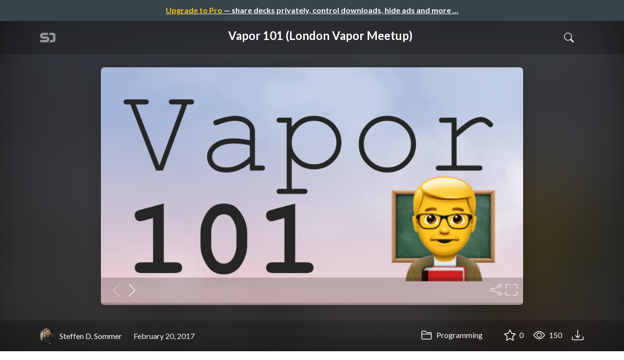

--- FILE ---
content_type: text/html; charset=utf-8
request_url: https://speakerdeck.com/steffendsommer/vapor-101-london-vapor-meetup
body_size: 16647
content:
<!DOCTYPE html>
<html lang="en">
  <head>
    <meta charset="UTF-8">
    <title>Vapor 101 (London Vapor Meetup) - Speaker Deck</title>
    <meta name="viewport" content="width=device-width, initial-scale=1, viewport-fit=cover">
<link rel="preconnect" href="https://fonts.googleapis.com/">
<link rel="preconnect" href="https://fonts.gstatic.com/" crossorigin>
<link rel="stylesheet" href="https://d1eu30co0ohy4w.cloudfront.net/assets/application-e58effddec0b8869a0e1a1c9c6e137acb785329e50512ba885a7951061fe45cf.css" />
<link rel="stylesheet" href="https://fonts.googleapis.com/css?family=Lato:400,700|Roboto+Slab:700&display=swap">
<script src="https://d1eu30co0ohy4w.cloudfront.net/assets/js/application-a2404b092f672c517c46.js"></script>

<link rel="icon" type="image/png" href="https://d1eu30co0ohy4w.cloudfront.net/assets/favicon-bdd5839d46040a50edf189174e6f7aacc8abb3aaecd56a4711cf00d820883f47.png" />
<link rel="apple-touch-icon" type="image/png" href="https://d1eu30co0ohy4w.cloudfront.net/assets/favicon-bdd5839d46040a50edf189174e6f7aacc8abb3aaecd56a4711cf00d820883f47.png" />
<link rel="manifest" href="/manifest.json">
<link rel="sitemap" type="application/xml" title="Sitemap" href="/sitemap.xml">
<meta name="csrf-param" content="authenticity_token" />
<meta name="csrf-token" content="92HwQUrghu1rXcI-_341CSbSZcxMxxvLS5c5tx6_Nb1A3spayWf0BRGl-hNRVZOZX4uIUfr4X4WH7vt6ADuS4A" />
<script>(function(w,d,s,l,i){w[l]=w[l]||[];w[l].push({'gtm.start':new Date().getTime(),event:'gtm.js'});var f=d.getElementsByTagName(s)[0],j=d.createElement(s),dl=l!='dataLayer'?'&l='+l:'';j.async=true;j.src='https://www.googletagmanager.com/gtm.js?id='+i+dl;f.parentNode.insertBefore(j,f);})(window,document,'script','dataLayer','GTM-TSP938CX');</script>

      <link rel="stylesheet" href="https://d1eu30co0ohy4w.cloudfront.net/assets/player-b52f917642868149b1685a3469939a5471cd9bdad1853c4b20d550d949a2f38c.css" />
  <script src="https://d1eu30co0ohy4w.cloudfront.net/assets/js/player-ee96c5c26068fbdf2c22.js"></script>
    <link rel="preload" href="https://files.speakerdeck.com/presentations/aff980d7dd5b4b23a4cd1520718f0093/preview_slide_0.jpg?7606561" as="image">
  <link rel="alternate" type="application/json+oembed" href="https://speakerdeck.com/oembed.json?url=https%3A%2F%2Fspeakerdeck.com%2Fsteffendsommer%2Fvapor-101-london-vapor-meetup" title="Vapor 101 (London Vapor Meetup)">
  <meta property="og:url" content="https://speakerdeck.com/steffendsommer/vapor-101-london-vapor-meetup">
  <meta property="og:site_name" content="Speaker Deck">
  <meta property="og:title" content="Vapor 101 (London Vapor Meetup)">
  <meta property="og:description" name="description" content="An introductionary talk about Vapor I gave at a London Vapor Meetup event (https://www.meetup.com/London-Vapor-Meetup/events/237336585/) on the 20th of &amp;hellip;">
  <meta property="og:type" content="website" />
  <meta property="og:author" content="Steffen D. Sommer">
  <meta property="og:image" content="https://files.speakerdeck.com/presentations/aff980d7dd5b4b23a4cd1520718f0093/slide_0.jpg?7606561">
  <meta name="robots" content="max-image-preview:large">
  <meta name="twitter:card" content="summary_large_image">
  <meta name="twitter:site" content="@speakerdeck">
  <meta name="twitter:creator" content="@speakerdeck">
  <meta name="twitter:title" content="Vapor 101 (London Vapor Meetup)">
  <meta name="twitter:description" content="An introductionary talk about Vapor I gave at a London Vapor Meetup event (https://www.meetup.com/London-Vapor-Meetup/events/237336585/) on the 20th of &amp;hellip;">
  <meta name="twitter:image:src" content="https://files.speakerdeck.com/presentations/aff980d7dd5b4b23a4cd1520718f0093/slide_0.jpg?7606561">
  <link rel="canonical" href="https://speakerdeck.com/steffendsommer/vapor-101-london-vapor-meetup" />
  <meta name="twitter:label1" content="Deck by" />
  <meta name="twitter:data1" content="Steffen D. Sommer">
  <meta name="stats-owner_id" content="157621" />
  <meta name="stats-talk_id" content="381183" />
  <meta name="stats-view_type" content="talk" />

    
    <style>
    @media only screen and (min-width: 0px) and (min-height: 0px) { .ads-container > div { min-width:300px; min-height:250px; } }
    @media only screen and (min-width: 640px) and (min-height: 0px) { .ads-container > div { min-width:570px; min-height:90px; } }
    </style>
    <script type="text/javascript">
      (function(){
        var bsa_optimize=document.createElement('script');
        bsa_optimize.type='text/javascript';
        bsa_optimize.async=true;
        bsa_optimize.src='https://cdn4.buysellads.net/pub/speakerdeck.js?'+(new Date()-new Date()%600000);
        (document.getElementsByTagName('head')[0]||document.getElementsByTagName('body')[0]).appendChild(bsa_optimize);
      })();
    </script>
  </head>
  <body class="sd-app">
    
      <div class="alert alert-banner">
            <a class="d-block text-center text-white" href="/pro?utm_campaign=upgrade_to_pro&amp;utm_medium=web&amp;utm_source=talk_show">
      <span class="text-warning">Upgrade to Pro</span> &mdash; share decks privately, control downloads, hide ads and more &hellip;
</a>
      </div>
    <div class="sd-menu d-md-none">
  <div class="container sd-menu-fixed-container">
    <div class="sd-brand">
      <a class="sd-brand-logo" href="/">
        <img alt="Speaker Deck" width="32" height="20" src="https://d1eu30co0ohy4w.cloudfront.net/assets/mark-f4be6df1e05965cac9f98e664a6c35f5ffdd0207385d07464a9214d6cdf76082.svg" /> <span class="d-none d-xl-inline">Speaker Deck</span>
</a>
    </div>

      <nav class="sd-fixed-nav" aria-label="Primary">
        <div class="sd-nav-main js-toggle-container">
          <ul class="sd-nav-fixed-group nav toggle-flex-when-off">
            <li class="sd-nav-item nav-item d-none d-md-block m-0">
              <a class="sd-nav-link nav-link" href="/features">
                Features
</a>            </li>
              <li class="sd-nav-item nav-item d-none d-md-block m-0">
                <a class="sd-nav-link nav-link" href="/pro?utm_campaign=speakerdeck_pro&amp;utm_medium=web&amp;utm_source=nav_unauthenticated">
                  <span class="d-none d-md-inline">Speaker Deck</span>
                  <div class="badge badge-pro-prominent">PRO</div>
</a>              </li>
            <li class="sd-nav-item nav-item m-0">
              <a class="sd-nav-link nav-link" href="/signin">
                Sign in
</a>            </li>
            <li class="sd-nav-item nav-item m-0">
              <a class="btn btn-primary" href="/signup">
                Sign up for free
</a>            </li>
            <li class="sd-nav-item d-block d-md-none m-0">
              <button class="btn btn-link me-2 js-toggle-trigger" aria-label="Toggle Search">
                <svg class="icon icon-search "><use xlink:href="/icons/icons.svg?v=2025-12-28#icon-search"></use></svg>
              </button>
            </li>
            <li class="sd-nav-item nav-item d-none d-md-block">
                <form action="https://www.google.com/cse" id="cse-search-box" class="row">
    <input type="hidden" name="cx" value="010150859881542981030:hqhxyxpwtc4">
    <input type="hidden" name="ie" value="UTF-8">
    <label for="q" class="visually-hidden">Search</label>
    <div class="col"><input type="text" name="q" id="q" value="" placeholder="Search..." class="form-control search-input w-auto"></div>
    <div class="col p-0"><input type="submit" name="sa" value="Search" class="btn btn-outline-primary d-inline-block d-md-none d-lg-inline-block"></div>
  </form>

            </li>
          </ul>

          <ul class="sd-nav-fixed-group nav toggle-flex-when-on">
            <li class="sd-nav-item">
                <form action="https://www.google.com/cse" id="cse-search-box" class="row">
    <input type="hidden" name="cx" value="010150859881542981030:hqhxyxpwtc4">
    <input type="hidden" name="ie" value="UTF-8">
    <label for="q" class="visually-hidden">Search</label>
    <div class="col"><input type="text" name="q" id="q" value="" placeholder="Search..." class="form-control search-input w-auto"></div>
    <div class="col p-0"><input type="submit" name="sa" value="Search" class="btn btn-outline-primary d-inline-block d-md-none d-lg-inline-block"></div>
  </form>

            </li>
            <li class="sd-nav-item p-0">
              <button class="btn btn-link js-toggle-trigger">
                <svg class="icon icon-x "><use xlink:href="/icons/icons.svg?v=2025-12-28#icon-x"></use></svg>
              </button>
            </li>
          </ul>

        </div>
      </nav>
  </div>
</div>

    
    
    <div class="sd-main">
      



<div class="deck deck-with-banner">
  <div class="deck-background" style="background-image: url('https://files.speakerdeck.com/presentations/aff980d7dd5b4b23a4cd1520718f0093/preview_slide_0.jpg?7606561')"></div>
  
  <div class="deck-header d-none d-md-block js-toggle-container">
    <div class="container d-flex align-items-center w-100">
      <div class="deck-header-logo py-3 me-5">
        <a class="sd-brand-logo" href="/">
          <img alt="Speaker Deck" width="32" height="21" src="https://d1eu30co0ohy4w.cloudfront.net/assets/mark-white-8d908558fe78e8efc8118c6fe9b9b1a9846b182c503bdc6902f97df4ddc9f3af.svg" />
</a>      </div>
      <div class="p-3 text-center toggle-block-when-off flex-fill">
        <h4 class="deck-header-title text-white text-truncate">




          Vapor 101 (London Vapor Meetup)
        </h4>
      </div>
      <div class="d-flex justify-content-end align-items-center ms-auto">
        <div class="deck-header-user-nav toggle-block-when-on">
            <form action="https://www.google.com/cse" id="cse-search-box" class="row">
    <input type="hidden" name="cx" value="010150859881542981030:hqhxyxpwtc4">
    <input type="hidden" name="ie" value="UTF-8">
    <label for="q" class="visually-hidden">Search</label>
    <div class="col"><input type="text" name="q" id="q" value="" placeholder="Search..." class="form-control search-input w-auto"></div>
    <div class="col p-0"><input type="submit" name="sa" value="Search" class="btn btn-outline-primary d-inline-block d-md-none d-lg-inline-block"></div>
  </form>

        </div>
        <div class="deck-header-user-nav toggle-block-when-on">
          <button class="btn btn-link me-2 js-toggle-trigger text-white">
            <svg class="icon icon-x "><use xlink:href="/icons/icons.svg?v=2025-12-28#icon-x"></use></svg>
          </button>
        </div>
        <div class="deck-header-user-nav toggle-block-when-off">
          <button class="btn btn-link me-2 js-toggle-trigger text-white" aria-label="Toggle Search">
            <svg class="icon icon-search "><use xlink:href="/icons/icons.svg?v=2025-12-28#icon-search"></use></svg>
          </button>
        </div>
        <div class="deck-header-user-nav flex-grow-0 dropdown py-3">
          
        </div>
      </div>
    </div>
  </div>

  <div class="deck-embed js-deck-embed" style="aspect-ratio:1024/576;" data-ratio="1.7777777777777777" data-state="processed">
    <div class="speakerdeck-embed" data-title="false" data-skip-resize="true" data-id="aff980d7dd5b4b23a4cd1520718f0093" data-name="Vapor 101 (London Vapor Meetup)" data-ratio="1.7777777777777777" data-host="speakerdeck.com"></div>
</div>


  <div class="deck-meta">
    <div class="container">
      <div class="row align-items-center justify-content-between">
        <div class="col-md-auto col-12 py-3">
          <div class="row align-items-center justify-content-md-start">
            <a class="d-flex align-items-center font-weight-bold text-white col-auto" href="/steffendsommer">
              <span class="me-2">
                <img width="47" height="47" class="avatar " loading="eager" alt="Avatar for Steffen D. Sommer" src="https://secure.gravatar.com/avatar/9993186221ec65f6f10db0dc9cff7c07?s=47" />
              </span>
              <span>
                Steffen D. Sommer
              </span>
</a>            
            <div class="col-auto deck-date">
              February 20, 2017
            </div>
            <div class="col-auto d-none d-md-block">
              
            </div>
          </div>
        </div>
        <div class="col-md-auto col-12 py-md-3 pb-3">
          <div class="row justify-content-between justify-content-md-start gap-2 gap-md-0">


            <div class="col-auto me-auto me-md-0 align-self-center">
                <a class="text-white font-weight-bold" href="/c/programming">
                  <svg class="icon icon-folder "><use xlink:href="/icons/icons.svg?v=2025-12-28#icon-folder"></use></svg> Programming
</a>            </div>
            <div class="row col-auto text-white font-weight-bold">
              <div class="col-auto pe-0 pe-lg-2 align-self-center"><div class="js-bookmark bookmark animated" data-talk-id="381183">
</div>
</div>

              <div class="col-auto pe-0 pe-lg-2 align-self-center"><div class="js-stargazer stargazer animated" data-talk-id="381183">
      <a class="font-weight-bold" title="Star Vapor 101 (London Vapor Meetup)" href="/signin?return_to=%2Fsteffendsommer%2Fvapor-101-london-vapor-meetup">
        <svg class="icon icon-star "><use xlink:href="/icons/icons.svg?v=2025-12-28#icon-star"></use></svg> 0
</a></div>
</div>

              <div class="col-auto pe-0 pe-lg-2 align-self-center" title="150 views"><svg class="icon icon-eye "><use xlink:href="/icons/icons.svg?v=2025-12-28#icon-eye"></use></svg> 150</div>

                <div class="col-auto pe-0 pe-lg-2 align-self-center"><a title="Download PDF" class="text-white" href="https://files.speakerdeck.com/presentations/aff980d7dd5b4b23a4cd1520718f0093/vapor101.pdf"><svg class="icon icon-download "><use xlink:href="/icons/icons.svg?v=2025-12-28#icon-download"></use></svg></a></div>

            </div>
          </div>
        </div>
      </div>
    </div>
  </div>
</div>


<div class="container py-md-5">
  <div class="ads-container"><div id="bsa-zone_1710255896577-0_123456"></div></div>

  <h1 class="mb-4 text-break">Vapor 101 (London Vapor Meetup)</h1>
    <div class="deck-description text-break mb-4">
      <p>An introductionary talk about Vapor I gave at a London Vapor Meetup event (<a rel="nofollow" href="https://www.meetup.com/London-Vapor-Meetup/events/237336585/">https://www.meetup.com/London-Vapor-Meetup/events/237336585/</a>) on the 20th of February 2017.</p>
      <div class="addendum"><p></p></div>
    </div>
  <div class="row align-items-center td-none mb-4">
    <div class="col-md-auto col-12 me-md-auto mb-4 mb-md-0">
      <div class="row align-items-center">
        <div class="col-auto">
          <img width="128" height="128" class="avatar avatar-lg" loading="eager" alt="Avatar for Steffen D. Sommer" src="https://secure.gravatar.com/avatar/9993186221ec65f6f10db0dc9cff7c07?s=128" />
        </div>
        <div class="col-auto ps-0">
          <h2 class="m-0 h4">
            <a class="text-dark" href="/steffendsommer">Steffen D. Sommer</a>
            
          </h2>
          <div class="text-muted">
              February 20, 2017
          </div>
        </div>
      </div>
    </div>
    <div class="col-md-auto col-12">
      <div class="btn-group btn-group-flex d-flex" role="group">
        
          <a href="https://x.com/intent/tweet?url=https://speakerdeck.com/steffendsommer/vapor-101-london-vapor-meetup&text=Vapor+101+%28London+Vapor+Meetup%29" class="btn btn-outline-primary w-100">
            <svg class="icon icon-twitter-x "><use xlink:href="/icons/icons.svg?v=2025-12-28#icon-twitter-x"></use></svg> Tweet
          </a>
          <button class="facebook-share btn btn-outline-primary w-100">
            <svg class="icon icon-facebook "><use xlink:href="/icons/icons.svg?v=2025-12-28#icon-facebook"></use></svg> Share
          </button>
      </div>
    </div>
  </div>

  <div class="ads-container"><div id="bsa-zone_1712565778570-2_123456"></div></div>
</div>



<div class="bg-lightest border-top">
  <div class="container py-md-4 py-3">


        <div class="row mb-4 align-items-center">
          <div class="col-12 col-lg-9 mb-3 mb-lg-0">
            <h2 class="m-0">More Decks by Steffen D. Sommer</h2>
          </div>
          <div class="col-12 col-lg-3 text-lg-end">
            <a class="btn btn-outline-primary btn-break" href="/steffendsommer">
              See All by Steffen D. Sommer <svg class="icon icon-chevron-right "><use xlink:href="/icons/icons.svg?v=2025-12-28#icon-chevron-right"></use></svg>
</a>          </div>
        </div>
        <div class="row">
              <div class="col-12 col-md-6 col-lg-4 mb-5">
    <div class="card deck-preview" data-id="ad378d15f61d465f8283c9bb320980fe" data-slide-count="73" data-cover-image="https://files.speakerdeck.com/presentations/ad378d15f61d465f8283c9bb320980fe/preview_slide_0.jpg?10910130">
      <a class="deck-preview-link" href="/steffendsommer/the-ios-developers-introduction-to-vapor-3" title="The iOS Developer’s Introduction to Vapor (3)">
        <div class="deck-preview-image">
          <div class="content"></div>
          <div class="deck-preview-slide" style="background-image: url('https://files.speakerdeck.com/presentations/ad378d15f61d465f8283c9bb320980fe/preview_slide_0.jpg?10910130');"></div>
          <div class="deck-preview-background" style="background-image: url('https://files.speakerdeck.com/presentations/ad378d15f61d465f8283c9bb320980fe/preview_slide_0.jpg?10910130');"></div>
          <div class="deck-preview-slide deck-preview-scrub-slide"></div>
          <div class="deck-preview-background deck-preview-scrub-background"></div>
          <div class="deck-preview-scrubber"></div>
        </div>

        <div class="deck-title px-3 pt-3 text-truncate">
          The iOS Developer’s Introduction to Vapor (3)
        </div>
      </a>
      <div class="deck-preview-meta d-flex px-2">
          <div class="text-truncate py-3 pe-2 me-auto py-3">
            <a href="/steffendsommer" aria-label="Steffen D. Sommer profile">
              <img width="24" height="24" class="avatar avatar-sm" loading="lazy" alt="Avatar for Steffen D. Sommer" src="https://secure.gravatar.com/avatar/9993186221ec65f6f10db0dc9cff7c07?s=24" />
              steffendsommer
            </a>
          </div>
          <div class="px-1 py-3">
          </div>
          <div class="px-2 py-3">
              <svg class="icon icon-star "><use xlink:href="/icons/icons.svg?v=2025-12-28#icon-star"></use></svg> 0
          </div>
          <div class="px-1 py-3">
            <span title="172 views"><svg class="icon icon-eye "><use xlink:href="/icons/icons.svg?v=2025-12-28#icon-eye"></use></svg> 170</span>
          </div>
      </div>
    </div>
  </div>

              <div class="col-12 col-md-6 col-lg-4 mb-5">
    <div class="card deck-preview" data-id="604fbe3bffde466cbc0180afe00949b7" data-slide-count="61" data-cover-image="https://files.speakerdeck.com/presentations/604fbe3bffde466cbc0180afe00949b7/preview_slide_0.jpg?10853934">
      <a class="deck-preview-link" href="/steffendsommer/same-language-different-platform-searching-for-synergy-between-ios-and-vapor" title="Same language, different platform - searching for synergy between iOS and Vapor">
        <div class="deck-preview-image">
          <div class="content"></div>
          <div class="deck-preview-slide" style="background-image: url('https://files.speakerdeck.com/presentations/604fbe3bffde466cbc0180afe00949b7/preview_slide_0.jpg?10853934');"></div>
          <div class="deck-preview-background" style="background-image: url('https://files.speakerdeck.com/presentations/604fbe3bffde466cbc0180afe00949b7/preview_slide_0.jpg?10853934');"></div>
          <div class="deck-preview-slide deck-preview-scrub-slide"></div>
          <div class="deck-preview-background deck-preview-scrub-background"></div>
          <div class="deck-preview-scrubber"></div>
        </div>

        <div class="deck-title px-3 pt-3 text-truncate">
          Same language, different platform - searching for synergy between iOS and Vapor
        </div>
      </a>
      <div class="deck-preview-meta d-flex px-2">
          <div class="text-truncate py-3 pe-2 me-auto py-3">
            <a href="/steffendsommer" aria-label="Steffen D. Sommer profile">
              <img width="24" height="24" class="avatar avatar-sm" loading="lazy" alt="Avatar for Steffen D. Sommer" src="https://secure.gravatar.com/avatar/9993186221ec65f6f10db0dc9cff7c07?s=24" />
              steffendsommer
            </a>
          </div>
          <div class="px-1 py-3">
          </div>
          <div class="px-2 py-3">
              <svg class="icon icon-star "><use xlink:href="/icons/icons.svg?v=2025-12-28#icon-star"></use></svg> 0
          </div>
          <div class="px-1 py-3">
            <span title="106 views"><svg class="icon icon-eye "><use xlink:href="/icons/icons.svg?v=2025-12-28#icon-eye"></use></svg> 110</span>
          </div>
      </div>
    </div>
  </div>

              <div class="col-12 col-md-6 col-lg-4 mb-5">
    <div class="card deck-preview" data-id="dc7f477cbc2844e885d4077d311c54fc" data-slide-count="118" data-cover-image="https://files.speakerdeck.com/presentations/dc7f477cbc2844e885d4077d311c54fc/preview_slide_0.jpg?8941574">
      <a class="deck-preview-link" href="/steffendsommer/from-ios-to-vapor-developer-oredev" title="From iOS- to Vapor Developer (Øredev)">
        <div class="deck-preview-image">
          <div class="content"></div>
          <div class="deck-preview-slide" style="background-image: url('https://files.speakerdeck.com/presentations/dc7f477cbc2844e885d4077d311c54fc/preview_slide_0.jpg?8941574');"></div>
          <div class="deck-preview-background" style="background-image: url('https://files.speakerdeck.com/presentations/dc7f477cbc2844e885d4077d311c54fc/preview_slide_0.jpg?8941574');"></div>
          <div class="deck-preview-slide deck-preview-scrub-slide"></div>
          <div class="deck-preview-background deck-preview-scrub-background"></div>
          <div class="deck-preview-scrubber"></div>
        </div>

        <div class="deck-title px-3 pt-3 text-truncate">
          From iOS- to Vapor Developer (Øredev)
        </div>
      </a>
      <div class="deck-preview-meta d-flex px-2">
          <div class="text-truncate py-3 pe-2 me-auto py-3">
            <a href="/steffendsommer" aria-label="Steffen D. Sommer profile">
              <img width="24" height="24" class="avatar avatar-sm" loading="lazy" alt="Avatar for Steffen D. Sommer" src="https://secure.gravatar.com/avatar/9993186221ec65f6f10db0dc9cff7c07?s=24" />
              steffendsommer
            </a>
          </div>
          <div class="px-1 py-3">
          </div>
          <div class="px-2 py-3">
              <svg class="icon icon-star "><use xlink:href="/icons/icons.svg?v=2025-12-28#icon-star"></use></svg> 0
          </div>
          <div class="px-1 py-3">
            <span title="745 views"><svg class="icon icon-eye "><use xlink:href="/icons/icons.svg?v=2025-12-28#icon-eye"></use></svg> 750</span>
          </div>
      </div>
    </div>
  </div>

              <div class="col-12 col-md-6 col-lg-4 mb-5">
    <div class="card deck-preview" data-id="1466064d1fc947109f0ea6e3897e15b3" data-slide-count="114" data-cover-image="https://files.speakerdeck.com/presentations/1466064d1fc947109f0ea6e3897e15b3/preview_slide_0.jpg?8901494">
      <a class="deck-preview-link" href="/steffendsommer/from-ios-to-vapor-developer-vaporlondon" title="From iOS- to Vapor Developer (VaporLondon)">
        <div class="deck-preview-image">
          <div class="content"></div>
          <div class="deck-preview-slide" style="background-image: url('https://files.speakerdeck.com/presentations/1466064d1fc947109f0ea6e3897e15b3/preview_slide_0.jpg?8901494');"></div>
          <div class="deck-preview-background" style="background-image: url('https://files.speakerdeck.com/presentations/1466064d1fc947109f0ea6e3897e15b3/preview_slide_0.jpg?8901494');"></div>
          <div class="deck-preview-slide deck-preview-scrub-slide"></div>
          <div class="deck-preview-background deck-preview-scrub-background"></div>
          <div class="deck-preview-scrubber"></div>
        </div>

        <div class="deck-title px-3 pt-3 text-truncate">
          From iOS- to Vapor Developer (VaporLondon)
        </div>
      </a>
      <div class="deck-preview-meta d-flex px-2">
          <div class="text-truncate py-3 pe-2 me-auto py-3">
            <a href="/steffendsommer" aria-label="Steffen D. Sommer profile">
              <img width="24" height="24" class="avatar avatar-sm" loading="lazy" alt="Avatar for Steffen D. Sommer" src="https://secure.gravatar.com/avatar/9993186221ec65f6f10db0dc9cff7c07?s=24" />
              steffendsommer
            </a>
          </div>
          <div class="px-1 py-3">
          </div>
          <div class="px-2 py-3">
              <svg class="icon icon-star "><use xlink:href="/icons/icons.svg?v=2025-12-28#icon-star"></use></svg> 0
          </div>
          <div class="px-1 py-3">
            <span title="97 views"><svg class="icon icon-eye "><use xlink:href="/icons/icons.svg?v=2025-12-28#icon-eye"></use></svg> 97</span>
          </div>
      </div>
    </div>
  </div>

              <div class="col-12 col-md-6 col-lg-4 mb-5">
    <div class="card deck-preview" data-id="2d94e650ca0f40459667edaf372d1a6f" data-slide-count="51" data-cover-image="https://files.speakerdeck.com/presentations/2d94e650ca0f40459667edaf372d1a6f/preview_slide_0.jpg?6220020">
      <a class="deck-preview-link" href="/steffendsommer/getting-up-to-speed-with-reactivecocoa-version-4-copenhagen-cocoa" title="Getting up to speed with ReactiveCocoa version 4 (Copenhagen Cocoa)">
        <div class="deck-preview-image">
          <div class="content"></div>
          <div class="deck-preview-slide" style="background-image: url('https://files.speakerdeck.com/presentations/2d94e650ca0f40459667edaf372d1a6f/preview_slide_0.jpg?6220020');"></div>
          <div class="deck-preview-background" style="background-image: url('https://files.speakerdeck.com/presentations/2d94e650ca0f40459667edaf372d1a6f/preview_slide_0.jpg?6220020');"></div>
          <div class="deck-preview-slide deck-preview-scrub-slide"></div>
          <div class="deck-preview-background deck-preview-scrub-background"></div>
          <div class="deck-preview-scrubber"></div>
        </div>

        <div class="deck-title px-3 pt-3 text-truncate">
          Getting up to speed with ReactiveCocoa version 4 (Copenhagen Cocoa)
        </div>
      </a>
      <div class="deck-preview-meta d-flex px-2">
          <div class="text-truncate py-3 pe-2 me-auto py-3">
            <a href="/steffendsommer" aria-label="Steffen D. Sommer profile">
              <img width="24" height="24" class="avatar avatar-sm" loading="lazy" alt="Avatar for Steffen D. Sommer" src="https://secure.gravatar.com/avatar/9993186221ec65f6f10db0dc9cff7c07?s=24" />
              steffendsommer
            </a>
          </div>
          <div class="px-1 py-3">
          </div>
          <div class="px-2 py-3">
              <svg class="icon icon-star "><use xlink:href="/icons/icons.svg?v=2025-12-28#icon-star"></use></svg> 0
          </div>
          <div class="px-1 py-3">
            <span title="177 views"><svg class="icon icon-eye "><use xlink:href="/icons/icons.svg?v=2025-12-28#icon-eye"></use></svg> 180</span>
          </div>
      </div>
    </div>
  </div>

        </div>

        <div class="row mb-4 align-items-center">
          <div class="col-12 col-lg-9 mb-3 mb-lg-0">
            <h2 class="m-0">Other Decks in Programming</h2>
          </div>
          <div class="col-12 col-lg-3 text-lg-end">
            <a class="btn btn-outline-primary" href="/c/programming">
              See All in Programming <svg class="icon icon-chevron-right "><use xlink:href="/icons/icons.svg?v=2025-12-28#icon-chevron-right"></use></svg>
</a>          </div>
        </div>
        <div class="row">
              <div class="col-12 col-md-6 col-lg-4 mb-5">
    <div class="card deck-preview" data-id="e2914352c2914b31947ae0cf075ef1e4" data-slide-count="40" data-cover-image="https://files.speakerdeck.com/presentations/e2914352c2914b31947ae0cf075ef1e4/preview_slide_0.jpg?38080025">
      <a class="deck-preview-link" href="/izumin5210/ai-agents-in-production-1" title="AI Agent の開発と運用を支える Durable Execution #AgentsInProd">
        <div class="deck-preview-image">
          <div class="content"></div>
          <div class="deck-preview-slide" style="background-image: url('https://files.speakerdeck.com/presentations/e2914352c2914b31947ae0cf075ef1e4/preview_slide_0.jpg?38080025');"></div>
          <div class="deck-preview-background" style="background-image: url('https://files.speakerdeck.com/presentations/e2914352c2914b31947ae0cf075ef1e4/preview_slide_0.jpg?38080025');"></div>
          <div class="deck-preview-slide deck-preview-scrub-slide"></div>
          <div class="deck-preview-background deck-preview-scrub-background"></div>
          <div class="deck-preview-scrubber"></div>
        </div>

        <div class="deck-title px-3 pt-3 text-truncate">
          AI Agent の開発と運用を支える Durable Execution #AgentsInProd
        </div>
      </a>
      <div class="deck-preview-meta d-flex px-2">
          <div class="text-truncate py-3 pe-2 me-auto py-3">
            <a href="/izumin5210" aria-label="izumin5210 profile">
              <img width="24" height="24" class="avatar avatar-sm" loading="lazy" alt="Avatar for izumin5210" src="https://secure.gravatar.com/avatar/9eed44f137609e6ce3b6f1e14f80b9e1?s=24" />
              izumin5210
            </a>
          </div>
          <div class="px-1 py-3">
          </div>
          <div class="px-2 py-3">
              <svg class="icon icon-star "><use xlink:href="/icons/icons.svg?v=2025-12-28#icon-star"></use></svg> 7
          </div>
          <div class="px-1 py-3">
            <span title="2,044 views"><svg class="icon icon-eye "><use xlink:href="/icons/icons.svg?v=2025-12-28#icon-eye"></use></svg> 2k</span>
          </div>
      </div>
    </div>
  </div>

              <div class="col-12 col-md-6 col-lg-4 mb-5">
    <div class="card deck-preview" data-id="5c463003bc8048d883e84d7a08b34dc0" data-slide-count="23" data-cover-image="https://files.speakerdeck.com/presentations/5c463003bc8048d883e84d7a08b34dc0/preview_slide_0.jpg?37819790">
      <a class="deck-preview-link" href="/uyuki234/vibe-codingdeosusumenoyan-yu-tokai-fa-shou-fa" title="Vibe codingでおすすめの言語と開発手法">
        <div class="deck-preview-image">
          <div class="content"></div>
          <div class="deck-preview-slide" style="background-image: url('https://files.speakerdeck.com/presentations/5c463003bc8048d883e84d7a08b34dc0/preview_slide_0.jpg?37819790');"></div>
          <div class="deck-preview-background" style="background-image: url('https://files.speakerdeck.com/presentations/5c463003bc8048d883e84d7a08b34dc0/preview_slide_0.jpg?37819790');"></div>
          <div class="deck-preview-slide deck-preview-scrub-slide"></div>
          <div class="deck-preview-background deck-preview-scrub-background"></div>
          <div class="deck-preview-scrubber"></div>
        </div>

        <div class="deck-title px-3 pt-3 text-truncate">
          Vibe codingでおすすめの言語と開発手法
        </div>
      </a>
      <div class="deck-preview-meta d-flex px-2">
          <div class="text-truncate py-3 pe-2 me-auto py-3">
            <a href="/uyuki234" aria-label="uyuki profile">
              <img width="24" height="24" class="avatar avatar-sm" loading="lazy" alt="Avatar for uyuki" src="https://speakerdeck.com/rails/active_storage/representations/redirect/eyJfcmFpbHMiOnsiZGF0YSI6NTMzODI3LCJwdXIiOiJibG9iX2lkIn19--e4325d6be52a14573d19fe657022d6e348c8d0c9/eyJfcmFpbHMiOnsiZGF0YSI6eyJmb3JtYXQiOiJqcGciLCJyZXNpemVfdG9fZmlsbCI6WzI0LDI0XX0sInB1ciI6InZhcmlhdGlvbiJ9fQ==--dcc78b2290da0fc746e1bfe817edcd08056147b6/icon.jpg" />
              uyuki234
            </a>
          </div>
          <div class="px-1 py-3">
          </div>
          <div class="px-2 py-3">
              <svg class="icon icon-star "><use xlink:href="/icons/icons.svg?v=2025-12-28#icon-star"></use></svg> 0
          </div>
          <div class="px-1 py-3">
            <span title="179 views"><svg class="icon icon-eye "><use xlink:href="/icons/icons.svg?v=2025-12-28#icon-eye"></use></svg> 180</span>
          </div>
      </div>
    </div>
  </div>

              <div class="col-12 col-md-6 col-lg-4 mb-5">
    <div class="card deck-preview" data-id="58f32682af7c406ea028c40484db2c0b" data-slide-count="25" data-cover-image="https://files.speakerdeck.com/presentations/58f32682af7c406ea028c40484db2c0b/preview_slide_0.jpg?38032582">
      <a class="deck-preview-link" href="/youkidearitai/unicodedousiteru-phpkarajian-taunicodedui-ying-tota-yan-yu-denodui-ying-nituitenoosi-i" title="Unicodeどうしてる？ PHPから見たUnicode対応と他言語での対応についてのお伺い">
        <div class="deck-preview-image">
          <div class="content"></div>
          <div class="deck-preview-slide" style="background-image: url('https://files.speakerdeck.com/presentations/58f32682af7c406ea028c40484db2c0b/preview_slide_0.jpg?38032582');"></div>
          <div class="deck-preview-background" style="background-image: url('https://files.speakerdeck.com/presentations/58f32682af7c406ea028c40484db2c0b/preview_slide_0.jpg?38032582');"></div>
          <div class="deck-preview-slide deck-preview-scrub-slide"></div>
          <div class="deck-preview-background deck-preview-scrub-background"></div>
          <div class="deck-preview-scrubber"></div>
        </div>

        <div class="deck-title px-3 pt-3 text-truncate">
          Unicodeどうしてる？ PHPから見たUnicode対応と他言語での対応についてのお伺い
        </div>
      </a>
      <div class="deck-preview-meta d-flex px-2">
          <div class="text-truncate py-3 pe-2 me-auto py-3">
            <a href="/youkidearitai" aria-label="てきめん tekimen profile">
              <img width="24" height="24" class="avatar avatar-sm" loading="lazy" alt="Avatar for てきめん tekimen" src="https://secure.gravatar.com/avatar/d5c60d3b90d3e0ad0c190adb197e45d1?s=24" />
              youkidearitai
            </a>
              <div class="ms-1 d-inline">  <span class="badge badge-pro "><a href="/pro?utm_campaign=PRO&utm_medium=web&utm_source=user_pro_badge">PRO</a></span>
</div>
          </div>
          <div class="px-1 py-3">
          </div>
          <div class="px-2 py-3">
              <svg class="icon icon-star "><use xlink:href="/icons/icons.svg?v=2025-12-28#icon-star"></use></svg> 0
          </div>
          <div class="px-1 py-3">
            <span title="750 views"><svg class="icon icon-eye "><use xlink:href="/icons/icons.svg?v=2025-12-28#icon-eye"></use></svg> 750</span>
          </div>
      </div>
    </div>
  </div>

              <div class="col-12 col-md-6 col-lg-4 mb-5">
    <div class="card deck-preview" data-id="0a209e6f811e46c0b8d069dc8ae24e1a" data-slide-count="32" data-cover-image="https://files.speakerdeck.com/presentations/0a209e6f811e46c0b8d069dc8ae24e1a/preview_slide_0.jpg?37814096">
      <a class="deck-preview-link" href="/kanamasa/ai-dlc-introduction" title="AI 駆動開発ライフサイクル(AI-DLC):ソフトウェアエンジニアリングの再構築 / AI-DLC Introduction ">
        <div class="deck-preview-image">
          <div class="content"></div>
          <div class="deck-preview-slide" style="background-image: url('https://files.speakerdeck.com/presentations/0a209e6f811e46c0b8d069dc8ae24e1a/preview_slide_0.jpg?37814096');"></div>
          <div class="deck-preview-background" style="background-image: url('https://files.speakerdeck.com/presentations/0a209e6f811e46c0b8d069dc8ae24e1a/preview_slide_0.jpg?37814096');"></div>
          <div class="deck-preview-slide deck-preview-scrub-slide"></div>
          <div class="deck-preview-background deck-preview-scrub-background"></div>
          <div class="deck-preview-scrubber"></div>
        </div>

        <div class="deck-title px-3 pt-3 text-truncate">
          AI 駆動開発ライフサイクル(AI-DLC):ソフトウェアエンジニアリングの再構築 / AI-DLC Introduction 
        </div>
      </a>
      <div class="deck-preview-meta d-flex px-2">
          <div class="text-truncate py-3 pe-2 me-auto py-3">
            <a href="/kanamasa" aria-label="kanamsasa profile">
              <img width="24" height="24" class="avatar avatar-sm" loading="lazy" alt="Avatar for kanamsasa" src="https://secure.gravatar.com/avatar/1370bcc20551cb822f51b212201de303?s=24" />
              kanamasa
            </a>
          </div>
          <div class="px-1 py-3">
          </div>
          <div class="px-2 py-3">
              <svg class="icon icon-star "><use xlink:href="/icons/icons.svg?v=2025-12-28#icon-star"></use></svg> 11
          </div>
          <div class="px-1 py-3">
            <span title="5,518 views"><svg class="icon icon-eye "><use xlink:href="/icons/icons.svg?v=2025-12-28#icon-eye"></use></svg> 5.5k</span>
          </div>
      </div>
    </div>
  </div>

              <div class="col-12 col-md-6 col-lg-4 mb-5">
    <div class="card deck-preview" data-id="8658efdbc83446deb42d97da0b0f9bbc" data-slide-count="26" data-cover-image="https://files.speakerdeck.com/presentations/8658efdbc83446deb42d97da0b0f9bbc/preview_slide_0.jpg?37759169">
      <a class="deck-preview-link" href="/pndcat/rack-attack-rate-limiting-lessons-learned" title="rack-attack gemによるリクエスト制限の失敗と学び">
        <div class="deck-preview-image">
          <div class="content"></div>
          <div class="deck-preview-slide" style="background-image: url('https://files.speakerdeck.com/presentations/8658efdbc83446deb42d97da0b0f9bbc/preview_slide_0.jpg?37759169');"></div>
          <div class="deck-preview-background" style="background-image: url('https://files.speakerdeck.com/presentations/8658efdbc83446deb42d97da0b0f9bbc/preview_slide_0.jpg?37759169');"></div>
          <div class="deck-preview-slide deck-preview-scrub-slide"></div>
          <div class="deck-preview-background deck-preview-scrub-background"></div>
          <div class="deck-preview-scrubber"></div>
        </div>

        <div class="deck-title px-3 pt-3 text-truncate">
          rack-attack gemによるリクエスト制限の失敗と学び
        </div>
      </a>
      <div class="deck-preview-meta d-flex px-2">
          <div class="text-truncate py-3 pe-2 me-auto py-3">
            <a href="/pndcat" aria-label="なっちゃん profile">
              <img width="24" height="24" class="avatar avatar-sm" loading="lazy" alt="Avatar for なっちゃん" src="https://secure.gravatar.com/avatar/0351727b99b749cc07e5a4601646284d?s=24" />
              pndcat
            </a>
          </div>
          <div class="px-1 py-3">
          </div>
          <div class="px-2 py-3">
              <svg class="icon icon-star "><use xlink:href="/icons/icons.svg?v=2025-12-28#icon-star"></use></svg> 0
          </div>
          <div class="px-1 py-3">
            <span title="211 views"><svg class="icon icon-eye "><use xlink:href="/icons/icons.svg?v=2025-12-28#icon-eye"></use></svg> 210</span>
          </div>
      </div>
    </div>
  </div>

              <div class="col-12 col-md-6 col-lg-4 mb-5">
    <div class="card deck-preview" data-id="b6872757d9cb4c829eee748bd68fad24" data-slide-count="15" data-cover-image="https://files.speakerdeck.com/presentations/b6872757d9cb4c829eee748bd68fad24/preview_slide_0.jpg?37809548">
      <a class="deck-preview-link" href="/t3tra/pythonzha-huang-ltzi-liao" title="Python札幌 LT資料">
        <div class="deck-preview-image">
          <div class="content"></div>
          <div class="deck-preview-slide" style="background-image: url('https://files.speakerdeck.com/presentations/b6872757d9cb4c829eee748bd68fad24/preview_slide_0.jpg?37809548');"></div>
          <div class="deck-preview-background" style="background-image: url('https://files.speakerdeck.com/presentations/b6872757d9cb4c829eee748bd68fad24/preview_slide_0.jpg?37809548');"></div>
          <div class="deck-preview-slide deck-preview-scrub-slide"></div>
          <div class="deck-preview-background deck-preview-scrub-background"></div>
          <div class="deck-preview-scrubber"></div>
        </div>

        <div class="deck-title px-3 pt-3 text-truncate">
          Python札幌 LT資料
        </div>
      </a>
      <div class="deck-preview-meta d-flex px-2">
          <div class="text-truncate py-3 pe-2 me-auto py-3">
            <a href="/t3tra" aria-label="t3tra profile">
              <img width="24" height="24" class="avatar avatar-sm" loading="lazy" alt="Avatar for t3tra" src="https://secure.gravatar.com/avatar/62889ed57168a8f09a7f21a41b14c904?s=24" />
              t3tra
            </a>
          </div>
          <div class="px-1 py-3">
          </div>
          <div class="px-2 py-3">
              <svg class="icon icon-star "><use xlink:href="/icons/icons.svg?v=2025-12-28#icon-star"></use></svg> 7
          </div>
          <div class="px-1 py-3">
            <span title="1,124 views"><svg class="icon icon-eye "><use xlink:href="/icons/icons.svg?v=2025-12-28#icon-eye"></use></svg> 1.1k</span>
          </div>
      </div>
    </div>
  </div>

              <div class="col-12 col-md-6 col-lg-4 mb-5">
    <div class="card deck-preview" data-id="7079b191d6de4b8784a6f5106bd8ee7b" data-slide-count="53" data-cover-image="https://files.speakerdeck.com/presentations/7079b191d6de4b8784a6f5106bd8ee7b/preview_slide_0.jpg?37854349">
      <a class="deck-preview-link" href="/denyspoltorak/architectural-extensions-c3e506c0-6472-4e2c-8113-b3d8ffa20d63" title="Architectural Extensions">
        <div class="deck-preview-image">
          <div class="content"></div>
          <div class="deck-preview-slide" style="background-image: url('https://files.speakerdeck.com/presentations/7079b191d6de4b8784a6f5106bd8ee7b/preview_slide_0.jpg?37854349');"></div>
          <div class="deck-preview-background" style="background-image: url('https://files.speakerdeck.com/presentations/7079b191d6de4b8784a6f5106bd8ee7b/preview_slide_0.jpg?37854349');"></div>
          <div class="deck-preview-slide deck-preview-scrub-slide"></div>
          <div class="deck-preview-background deck-preview-scrub-background"></div>
          <div class="deck-preview-scrubber"></div>
        </div>

        <div class="deck-title px-3 pt-3 text-truncate">
          Architectural Extensions
        </div>
      </a>
      <div class="deck-preview-meta d-flex px-2">
          <div class="text-truncate py-3 pe-2 me-auto py-3">
            <a href="/denyspoltorak" aria-label="Denys Poltorak profile">
              <img width="24" height="24" class="avatar avatar-sm" loading="lazy" alt="Avatar for Denys Poltorak" src="https://speakerdeck.com/rails/active_storage/representations/redirect/eyJfcmFpbHMiOnsiZGF0YSI6NTM1NDU3LCJwdXIiOiJibG9iX2lkIn19--7fa2a23b17be9bc322defe642f06560864a0a9d2/eyJfcmFpbHMiOnsiZGF0YSI6eyJmb3JtYXQiOiJwbmciLCJyZXNpemVfdG9fZmlsbCI6WzI0LDI0XX0sInB1ciI6InZhcmlhdGlvbiJ9fQ==--924ecf2834d46e1be7416cc0ef8ce19d4bbdebbf/Avatar.png" />
              denyspoltorak
            </a>
          </div>
          <div class="px-1 py-3">
          </div>
          <div class="px-2 py-3">
              <svg class="icon icon-star "><use xlink:href="/icons/icons.svg?v=2025-12-28#icon-star"></use></svg> 0
          </div>
          <div class="px-1 py-3">
            <span title="159 views"><svg class="icon icon-eye "><use xlink:href="/icons/icons.svg?v=2025-12-28#icon-eye"></use></svg> 160</span>
          </div>
      </div>
    </div>
  </div>

              <div class="col-12 col-md-6 col-lg-4 mb-5">
    <div class="card deck-preview" data-id="74b3928d88b14bac8850d0feaa8fc3c1" data-slide-count="47" data-cover-image="https://files.speakerdeck.com/presentations/74b3928d88b14bac8850d0feaa8fc3c1/preview_slide_0.jpg?37747581">
      <a class="deck-preview-link" href="/philipschwarz/combinatorial-interview-problems-with-backtracking-solutions-from-imperative-procedural-programming-to-declarative-functional-programming-part-2" title="Combinatorial Interview Problems with Backtracking Solutions - From Imperative Procedural Programming to Declarative Functional Programming - Part 2">
        <div class="deck-preview-image">
          <div class="content"></div>
          <div class="deck-preview-slide" style="background-image: url('https://files.speakerdeck.com/presentations/74b3928d88b14bac8850d0feaa8fc3c1/preview_slide_0.jpg?37747581');"></div>
          <div class="deck-preview-background" style="background-image: url('https://files.speakerdeck.com/presentations/74b3928d88b14bac8850d0feaa8fc3c1/preview_slide_0.jpg?37747581');"></div>
          <div class="deck-preview-slide deck-preview-scrub-slide"></div>
          <div class="deck-preview-background deck-preview-scrub-background"></div>
          <div class="deck-preview-scrubber"></div>
        </div>

        <div class="deck-title px-3 pt-3 text-truncate">
          Combinatorial Interview Problems with Backtracking Solutions - From Imperative Procedural Programming to Declarative Functional Programming - Part 2
        </div>
      </a>
      <div class="deck-preview-meta d-flex px-2">
          <div class="text-truncate py-3 pe-2 me-auto py-3">
            <a href="/philipschwarz" aria-label="Philip Schwarz profile">
              <img width="24" height="24" class="avatar avatar-sm" loading="lazy" alt="Avatar for Philip Schwarz" src="https://speakerdeck.com/rails/active_storage/representations/redirect/eyJfcmFpbHMiOnsiZGF0YSI6Mzk2MzgsInB1ciI6ImJsb2JfaWQifX0=--f61e49b3bbeda18453366d6080d9553a06a22d40/eyJfcmFpbHMiOnsiZGF0YSI6eyJmb3JtYXQiOiJqcGVnIiwicmVzaXplX3RvX2ZpbGwiOlsyNCwyNF19LCJwdXIiOiJ2YXJpYXRpb24ifX0=--b48c0a77ba540dff89d4e01c944dfca4119c9e28/new-mugshot-300-x-300.jpeg" />
              philipschwarz
            </a>
              <div class="ms-1 d-inline">  <span class="badge badge-pro "><a href="/pro?utm_campaign=PRO&utm_medium=web&utm_source=user_pro_badge">PRO</a></span>
</div>
          </div>
          <div class="px-1 py-3">
          </div>
          <div class="px-2 py-3">
              <svg class="icon icon-star "><use xlink:href="/icons/icons.svg?v=2025-12-28#icon-star"></use></svg> 0
          </div>
          <div class="px-1 py-3">
            <span title="140 views"><svg class="icon icon-eye "><use xlink:href="/icons/icons.svg?v=2025-12-28#icon-eye"></use></svg> 140</span>
          </div>
      </div>
    </div>
  </div>

              <div class="col-12 col-md-6 col-lg-4 mb-5">
    <div class="card deck-preview" data-id="d60f330afa2648d8b7a6e23808df5a80" data-slide-count="56" data-cover-image="https://files.speakerdeck.com/presentations/d60f330afa2648d8b7a6e23808df5a80/preview_slide_0.jpg?37861383">
      <a class="deck-preview-link" href="/terryu16/atcoder-conference-2025-llmwoshi-tutaye-wu-ahcnoshang-najie-ki" title="[AtCoder Conference 2025] LLMを使った業務AHCの上⼿な解き⽅">
        <div class="deck-preview-image">
          <div class="content"></div>
          <div class="deck-preview-slide" style="background-image: url('https://files.speakerdeck.com/presentations/d60f330afa2648d8b7a6e23808df5a80/preview_slide_0.jpg?37861383');"></div>
          <div class="deck-preview-background" style="background-image: url('https://files.speakerdeck.com/presentations/d60f330afa2648d8b7a6e23808df5a80/preview_slide_0.jpg?37861383');"></div>
          <div class="deck-preview-slide deck-preview-scrub-slide"></div>
          <div class="deck-preview-background deck-preview-scrub-background"></div>
          <div class="deck-preview-scrubber"></div>
        </div>

        <div class="deck-title px-3 pt-3 text-truncate">
          [AtCoder Conference 2025] LLMを使った業務AHCの上⼿な解き⽅
        </div>
      </a>
      <div class="deck-preview-meta d-flex px-2">
          <div class="text-truncate py-3 pe-2 me-auto py-3">
            <a href="/terryu16" aria-label="terry-u16 profile">
              <img width="24" height="24" class="avatar avatar-sm" loading="lazy" alt="Avatar for terry-u16" src="https://speakerdeck.com/rails/active_storage/representations/redirect/eyJfcmFpbHMiOnsiZGF0YSI6MzI4NzYsInB1ciI6ImJsb2JfaWQifX0=--b33f67e78c08f233fe6b2ba728b9219aa471f313/eyJfcmFpbHMiOnsiZGF0YSI6eyJmb3JtYXQiOiJwbmciLCJyZXNpemVfdG9fZmlsbCI6WzI0LDI0XX0sInB1ciI6InZhcmlhdGlvbiJ9fQ==--924ecf2834d46e1be7416cc0ef8ce19d4bbdebbf/%E3%81%B2%E3%81%B3%E3%81%8D%E3%81%82%E3%81%84%E3%81%93%E3%82%93.png" />
              terryu16
            </a>
          </div>
          <div class="px-1 py-3">
          </div>
          <div class="px-2 py-3">
              <svg class="icon icon-star "><use xlink:href="/icons/icons.svg?v=2025-12-28#icon-star"></use></svg> 6
          </div>
          <div class="px-1 py-3">
            <span title="1,057 views"><svg class="icon icon-eye "><use xlink:href="/icons/icons.svg?v=2025-12-28#icon-eye"></use></svg> 1.1k</span>
          </div>
      </div>
    </div>
  </div>

              <div class="col-12 col-md-6 col-lg-4 mb-5">
    <div class="card deck-preview" data-id="e36981361f0f4efcabb9c3f7f3797037" data-slide-count="76" data-cover-image="https://files.speakerdeck.com/presentations/e36981361f0f4efcabb9c3f7f3797037/preview_slide_0.jpg?38048687">
      <a class="deck-preview-link" href="/kokuyouwind/yi-si-kodoniyorupuronputoji-shu-donokuraizheng-que-nishi-xing-sareru" title="疑似コードによるプロンプト記述、どのくらい正確に実行される？">
        <div class="deck-preview-image">
          <div class="content"></div>
          <div class="deck-preview-slide" style="background-image: url('https://files.speakerdeck.com/presentations/e36981361f0f4efcabb9c3f7f3797037/preview_slide_0.jpg?38048687');"></div>
          <div class="deck-preview-background" style="background-image: url('https://files.speakerdeck.com/presentations/e36981361f0f4efcabb9c3f7f3797037/preview_slide_0.jpg?38048687');"></div>
          <div class="deck-preview-slide deck-preview-scrub-slide"></div>
          <div class="deck-preview-background deck-preview-scrub-background"></div>
          <div class="deck-preview-scrubber"></div>
        </div>

        <div class="deck-title px-3 pt-3 text-truncate">
          疑似コードによるプロンプト記述、どのくらい正確に実行される？
        </div>
      </a>
      <div class="deck-preview-meta d-flex px-2">
          <div class="text-truncate py-3 pe-2 me-auto py-3">
            <a href="/kokuyouwind" aria-label="kokuyouwind profile">
              <img width="24" height="24" class="avatar avatar-sm" loading="lazy" alt="Avatar for kokuyouwind" src="https://secure.gravatar.com/avatar/57c3283d41a55c7b7d3eff256d9176d6?s=24" />
              kokuyouwind
            </a>
          </div>
          <div class="px-1 py-3">
          </div>
          <div class="px-2 py-3">
              <svg class="icon icon-star "><use xlink:href="/icons/icons.svg?v=2025-12-28#icon-star"></use></svg> 0
          </div>
          <div class="px-1 py-3">
            <span title="258 views"><svg class="icon icon-eye "><use xlink:href="/icons/icons.svg?v=2025-12-28#icon-eye"></use></svg> 260</span>
          </div>
      </div>
    </div>
  </div>

              <div class="col-12 col-md-6 col-lg-4 mb-5">
    <div class="card deck-preview" data-id="9e582bb60ffd483580a54a6702792c95" data-slide-count="44" data-cover-image="https://files.speakerdeck.com/presentations/9e582bb60ffd483580a54a6702792c95/preview_slide_0.jpg?38110131">
      <a class="deck-preview-link" href="/javiergs/csc307-lecture-05" title="CSC307 Lecture 05">
        <div class="deck-preview-image">
          <div class="content"></div>
          <div class="deck-preview-slide" style="background-image: url('https://files.speakerdeck.com/presentations/9e582bb60ffd483580a54a6702792c95/preview_slide_0.jpg?38110131');"></div>
          <div class="deck-preview-background" style="background-image: url('https://files.speakerdeck.com/presentations/9e582bb60ffd483580a54a6702792c95/preview_slide_0.jpg?38110131');"></div>
          <div class="deck-preview-slide deck-preview-scrub-slide"></div>
          <div class="deck-preview-background deck-preview-scrub-background"></div>
          <div class="deck-preview-scrubber"></div>
        </div>

        <div class="deck-title px-3 pt-3 text-truncate">
          CSC307 Lecture 05
        </div>
      </a>
      <div class="deck-preview-meta d-flex px-2">
          <div class="text-truncate py-3 pe-2 me-auto py-3">
            <a href="/javiergs" aria-label="Javier Gonzalez-Sanchez profile">
              <img width="24" height="24" class="avatar avatar-sm" loading="lazy" alt="Avatar for Javier Gonzalez-Sanchez" src="https://secure.gravatar.com/avatar/b546a9b97d993392e4b22b74b99b91fe?s=24" />
              javiergs
            </a>
              <div class="ms-1 d-inline">  <span class="badge badge-pro "><a href="/pro?utm_campaign=PRO&utm_medium=web&utm_source=user_pro_badge">PRO</a></span>
</div>
          </div>
          <div class="px-1 py-3">
          </div>
          <div class="px-2 py-3">
              <svg class="icon icon-star "><use xlink:href="/icons/icons.svg?v=2025-12-28#icon-star"></use></svg> 0
          </div>
          <div class="px-1 py-3">
            <span title="473 views"><svg class="icon icon-eye "><use xlink:href="/icons/icons.svg?v=2025-12-28#icon-eye"></use></svg> 470</span>
          </div>
      </div>
    </div>
  </div>

              <div class="col-12 col-md-6 col-lg-4 mb-5">
    <div class="card deck-preview" data-id="6b3018601e644612b496677243f00f4b" data-slide-count="22" data-cover-image="https://files.speakerdeck.com/presentations/6b3018601e644612b496677243f00f4b/preview_slide_0.jpg?37757428">
      <a class="deck-preview-link" href="/maroon1st/graviton-to-nitro-tosi-ec54be09-1f9b-4e7d-8fd2-46b3f669f00f" title="Graviton と Nitro と私">
        <div class="deck-preview-image">
          <div class="content"></div>
          <div class="deck-preview-slide" style="background-image: url('https://files.speakerdeck.com/presentations/6b3018601e644612b496677243f00f4b/preview_slide_0.jpg?37757428');"></div>
          <div class="deck-preview-background" style="background-image: url('https://files.speakerdeck.com/presentations/6b3018601e644612b496677243f00f4b/preview_slide_0.jpg?37757428');"></div>
          <div class="deck-preview-slide deck-preview-scrub-slide"></div>
          <div class="deck-preview-background deck-preview-scrub-background"></div>
          <div class="deck-preview-scrubber"></div>
        </div>

        <div class="deck-title px-3 pt-3 text-truncate">
          Graviton と Nitro と私
        </div>
      </a>
      <div class="deck-preview-meta d-flex px-2">
          <div class="text-truncate py-3 pe-2 me-auto py-3">
            <a href="/maroon1st" aria-label="maroon1st profile">
              <img width="24" height="24" class="avatar avatar-sm" loading="lazy" alt="Avatar for maroon1st" src="https://secure.gravatar.com/avatar/ae763d151aeee101b40ae10cc13ebe63?s=24" />
              maroon1st
            </a>
          </div>
          <div class="px-1 py-3">
          </div>
          <div class="px-2 py-3">
              <svg class="icon icon-star "><use xlink:href="/icons/icons.svg?v=2025-12-28#icon-star"></use></svg> 0
          </div>
          <div class="px-1 py-3">
            <span title="166 views"><svg class="icon icon-eye "><use xlink:href="/icons/icons.svg?v=2025-12-28#icon-eye"></use></svg> 170</span>
          </div>
      </div>
    </div>
  </div>

        </div>

        <div class="row mb-4 align-items-center">
          <div class="col-12 col-lg-9 mb-3 mb-lg-0">
            <h2 class="m-0">Featured</h2>
          </div>
          <div class="col-12 col-lg-3 text-lg-end">
            <a class="btn btn-outline-primary" href="/p/featured">
              See All Featured <svg class="icon icon-chevron-right "><use xlink:href="/icons/icons.svg?v=2025-12-28#icon-chevron-right"></use></svg>
</a>          </div>
        </div>
        <div class="row">
              <div class="col-12 col-md-6 col-lg-4 mb-5">
    <div class="card deck-preview" data-id="4dd2e0725753084498000001" data-slide-count="96" data-cover-image="https://files.speakerdeck.com/presentations/4dd2e0725753084498000001/preview_slide_0.jpg?525902">
      <a class="deck-preview-link" href="/jnunemaker/why-you-should-never-use-an-orm" title="Why You Should Never Use an ORM">
        <div class="deck-preview-image">
          <div class="content"></div>
          <div class="deck-preview-slide" style="background-image: url('https://files.speakerdeck.com/presentations/4dd2e0725753084498000001/preview_slide_0.jpg?525902');"></div>
          <div class="deck-preview-background" style="background-image: url('https://files.speakerdeck.com/presentations/4dd2e0725753084498000001/preview_slide_0.jpg?525902');"></div>
          <div class="deck-preview-slide deck-preview-scrub-slide"></div>
          <div class="deck-preview-background deck-preview-scrub-background"></div>
          <div class="deck-preview-scrubber"></div>
        </div>

        <div class="deck-title px-3 pt-3 text-truncate">
          Why You Should Never Use an ORM
        </div>
      </a>
      <div class="deck-preview-meta d-flex px-2">
          <div class="text-truncate py-3 pe-2 me-auto py-3">
            <a href="/jnunemaker" aria-label="John Nunemaker profile">
              <img width="24" height="24" class="avatar avatar-sm" loading="lazy" alt="Avatar for John Nunemaker" src="https://secure.gravatar.com/avatar/e13c31390e0369fcd5972292ce0e7b92?s=24" />
              jnunemaker
            </a>
              <div class="ms-1 d-inline">  <span class="badge badge-pro "><a href="/pro?utm_campaign=PRO&utm_medium=web&utm_source=user_pro_badge">PRO</a></span>
</div>
          </div>
          <div class="px-1 py-3">
          </div>
          <div class="px-2 py-3">
              <svg class="icon icon-star "><use xlink:href="/icons/icons.svg?v=2025-12-28#icon-star"></use></svg> 61
          </div>
          <div class="px-1 py-3">
            <span title="9,686 views"><svg class="icon icon-eye "><use xlink:href="/icons/icons.svg?v=2025-12-28#icon-eye"></use></svg> 9.7k</span>
          </div>
      </div>
    </div>
  </div>

              <div class="col-12 col-md-6 col-lg-4 mb-5">
    <div class="card deck-preview" data-id="e3f7bdb17bba4b63bed9ed368da014ff" data-slide-count="191" data-cover-image="https://files.speakerdeck.com/presentations/e3f7bdb17bba4b63bed9ed368da014ff/preview_slide_0.jpg?9845605">
      <a class="deck-preview-link" href="/michaelherold/whats-in-a-price-how-to-price-your-products-and-services" title="What&#39;s in a price? How to price your products and services">
        <div class="deck-preview-image">
          <div class="content"></div>
          <div class="deck-preview-slide" style="background-image: url('https://files.speakerdeck.com/presentations/e3f7bdb17bba4b63bed9ed368da014ff/preview_slide_0.jpg?9845605');"></div>
          <div class="deck-preview-background" style="background-image: url('https://files.speakerdeck.com/presentations/e3f7bdb17bba4b63bed9ed368da014ff/preview_slide_0.jpg?9845605');"></div>
          <div class="deck-preview-slide deck-preview-scrub-slide"></div>
          <div class="deck-preview-background deck-preview-scrub-background"></div>
          <div class="deck-preview-scrubber"></div>
        </div>

        <div class="deck-title px-3 pt-3 text-truncate">
          What&#39;s in a price? How to price your products and services
        </div>
      </a>
      <div class="deck-preview-meta d-flex px-2">
          <div class="text-truncate py-3 pe-2 me-auto py-3">
            <a href="/michaelherold" aria-label="Michael Herold profile">
              <img width="24" height="24" class="avatar avatar-sm" loading="lazy" alt="Avatar for Michael Herold" src="https://secure.gravatar.com/avatar/dad095ea7038f89f760419ce475d5d14?s=24" />
              michaelherold
            </a>
          </div>
          <div class="px-1 py-3">
          </div>
          <div class="px-2 py-3">
              <svg class="icon icon-star "><use xlink:href="/icons/icons.svg?v=2025-12-28#icon-star"></use></svg> 246
          </div>
          <div class="px-1 py-3">
            <span title="12,582 views"><svg class="icon icon-eye "><use xlink:href="/icons/icons.svg?v=2025-12-28#icon-eye"></use></svg> 13k</span>
          </div>
      </div>
    </div>
  </div>

              <div class="col-12 col-md-6 col-lg-4 mb-5">
    <div class="card deck-preview" data-id="b4269df5972145498655d4eaa44f5860" data-slide-count="36" data-cover-image="https://files.speakerdeck.com/presentations/b4269df5972145498655d4eaa44f5860/preview_slide_0.jpg?35701083">
      <a class="deck-preview-link" href="/elsirapls/siras-awesome-portfolio-website-redesign-presentation" title="sira&#39;s awesome portfolio website redesign presentation">
        <div class="deck-preview-image">
          <div class="content"></div>
          <div class="deck-preview-slide" style="background-image: url('https://files.speakerdeck.com/presentations/b4269df5972145498655d4eaa44f5860/preview_slide_0.jpg?35701083');"></div>
          <div class="deck-preview-background" style="background-image: url('https://files.speakerdeck.com/presentations/b4269df5972145498655d4eaa44f5860/preview_slide_0.jpg?35701083');"></div>
          <div class="deck-preview-slide deck-preview-scrub-slide"></div>
          <div class="deck-preview-background deck-preview-scrub-background"></div>
          <div class="deck-preview-scrubber"></div>
        </div>

        <div class="deck-title px-3 pt-3 text-truncate">
          sira&#39;s awesome portfolio website redesign presentation
        </div>
      </a>
      <div class="deck-preview-meta d-flex px-2">
          <div class="text-truncate py-3 pe-2 me-auto py-3">
            <a href="/elsirapls" aria-label="ElsiraPls profile">
              <img width="24" height="24" class="avatar avatar-sm" loading="lazy" alt="Avatar for ElsiraPls" src="https://secure.gravatar.com/avatar/56c84e8d01c873962f3ddd937c6a8f5a?s=24" />
              elsirapls
            </a>
          </div>
          <div class="px-1 py-3">
          </div>
          <div class="px-2 py-3">
              <svg class="icon icon-star "><use xlink:href="/icons/icons.svg?v=2025-12-28#icon-star"></use></svg> 0
          </div>
          <div class="px-1 py-3">
            <span title="120 views"><svg class="icon icon-eye "><use xlink:href="/icons/icons.svg?v=2025-12-28#icon-eye"></use></svg> 120</span>
          </div>
      </div>
    </div>
  </div>

              <div class="col-12 col-md-6 col-lg-4 mb-5">
    <div class="card deck-preview" data-id="5945a22dec344765b8469d051ae80ded" data-slide-count="126" data-cover-image="https://files.speakerdeck.com/presentations/5945a22dec344765b8469d051ae80ded/preview_slide_0.jpg?15349188">
      <a class="deck-preview-link" href="/reverentgeek/javascript-past-present-and-future-ndc-porto-2020" title="JavaScript: Past, Present, and Future - NDC Porto 2020">
        <div class="deck-preview-image">
          <div class="content"></div>
          <div class="deck-preview-slide" style="background-image: url('https://files.speakerdeck.com/presentations/5945a22dec344765b8469d051ae80ded/preview_slide_0.jpg?15349188');"></div>
          <div class="deck-preview-background" style="background-image: url('https://files.speakerdeck.com/presentations/5945a22dec344765b8469d051ae80ded/preview_slide_0.jpg?15349188');"></div>
          <div class="deck-preview-slide deck-preview-scrub-slide"></div>
          <div class="deck-preview-background deck-preview-scrub-background"></div>
          <div class="deck-preview-scrubber"></div>
        </div>

        <div class="deck-title px-3 pt-3 text-truncate">
          JavaScript: Past, Present, and Future - NDC Porto 2020
        </div>
      </a>
      <div class="deck-preview-meta d-flex px-2">
          <div class="text-truncate py-3 pe-2 me-auto py-3">
            <a href="/reverentgeek" aria-label="David Neal profile">
              <img width="24" height="24" class="avatar avatar-sm" loading="lazy" alt="Avatar for David Neal" src="https://secure.gravatar.com/avatar/3ab1249be442027903e1180025340b3f?s=24" />
              reverentgeek
            </a>
          </div>
          <div class="px-1 py-3">
          </div>
          <div class="px-2 py-3">
              <svg class="icon icon-star "><use xlink:href="/icons/icons.svg?v=2025-12-28#icon-star"></use></svg> 52
          </div>
          <div class="px-1 py-3">
            <span title="5,806 views"><svg class="icon icon-eye "><use xlink:href="/icons/icons.svg?v=2025-12-28#icon-eye"></use></svg> 5.8k</span>
          </div>
      </div>
    </div>
  </div>

              <div class="col-12 col-md-6 col-lg-4 mb-5">
    <div class="card deck-preview" data-id="b5c5bc1596cf4e818bdc5ec74cbac272" data-slide-count="108" data-cover-image="https://files.speakerdeck.com/presentations/b5c5bc1596cf4e818bdc5ec74cbac272/preview_slide_0.jpg?11904194">
      <a class="deck-preview-link" href="/axbom/so-you-think-youre-a-good-person" title="So, you think you&#39;re a good person">
        <div class="deck-preview-image">
          <div class="content"></div>
          <div class="deck-preview-slide" style="background-image: url('https://files.speakerdeck.com/presentations/b5c5bc1596cf4e818bdc5ec74cbac272/preview_slide_0.jpg?11904194');"></div>
          <div class="deck-preview-background" style="background-image: url('https://files.speakerdeck.com/presentations/b5c5bc1596cf4e818bdc5ec74cbac272/preview_slide_0.jpg?11904194');"></div>
          <div class="deck-preview-slide deck-preview-scrub-slide"></div>
          <div class="deck-preview-background deck-preview-scrub-background"></div>
          <div class="deck-preview-scrubber"></div>
        </div>

        <div class="deck-title px-3 pt-3 text-truncate">
          So, you think you&#39;re a good person
        </div>
      </a>
      <div class="deck-preview-meta d-flex px-2">
          <div class="text-truncate py-3 pe-2 me-auto py-3">
            <a href="/axbom" aria-label="Per Axbom profile">
              <img width="24" height="24" class="avatar avatar-sm" loading="lazy" alt="Avatar for Per Axbom" src="https://speakerdeck.com/rails/active_storage/representations/redirect/eyJfcmFpbHMiOnsiZGF0YSI6MzA4MTcsInB1ciI6ImJsb2JfaWQifX0=--3b22ae95c7f24edaeb9c2d37fdb67f05b7db6128/eyJfcmFpbHMiOnsiZGF0YSI6eyJmb3JtYXQiOiJqcGciLCJyZXNpemVfdG9fZmlsbCI6WzI0LDI0XX0sInB1ciI6InZhcmlhdGlvbiJ9fQ==--dcc78b2290da0fc746e1bfe817edcd08056147b6/axbom-ind08b.jpg" />
              axbom
            </a>
              <div class="ms-1 d-inline">  <span class="badge badge-pro "><a href="/pro?utm_campaign=PRO&utm_medium=web&utm_source=user_pro_badge">PRO</a></span>
</div>
          </div>
          <div class="px-1 py-3">
          </div>
          <div class="px-2 py-3">
              <svg class="icon icon-star "><use xlink:href="/icons/icons.svg?v=2025-12-28#icon-star"></use></svg> 2
          </div>
          <div class="px-1 py-3">
            <span title="1,871 views"><svg class="icon icon-eye "><use xlink:href="/icons/icons.svg?v=2025-12-28#icon-eye"></use></svg> 1.9k</span>
          </div>
      </div>
    </div>
  </div>

              <div class="col-12 col-md-6 col-lg-4 mb-5">
    <div class="card deck-preview" data-id="1bdfc578481d4d3fb7001ddd92a8906a" data-slide-count="74" data-cover-image="https://files.speakerdeck.com/presentations/1bdfc578481d4d3fb7001ddd92a8906a/preview_slide_0.jpg?37563748">
      <a class="deck-preview-link" href="/michielstock/hdc-tutorial" title="HDC tutorial">
        <div class="deck-preview-image">
          <div class="content"></div>
          <div class="deck-preview-slide" style="background-image: url('https://files.speakerdeck.com/presentations/1bdfc578481d4d3fb7001ddd92a8906a/preview_slide_0.jpg?37563748');"></div>
          <div class="deck-preview-background" style="background-image: url('https://files.speakerdeck.com/presentations/1bdfc578481d4d3fb7001ddd92a8906a/preview_slide_0.jpg?37563748');"></div>
          <div class="deck-preview-slide deck-preview-scrub-slide"></div>
          <div class="deck-preview-background deck-preview-scrub-background"></div>
          <div class="deck-preview-scrubber"></div>
        </div>

        <div class="deck-title px-3 pt-3 text-truncate">
          HDC tutorial
        </div>
      </a>
      <div class="deck-preview-meta d-flex px-2">
          <div class="text-truncate py-3 pe-2 me-auto py-3">
            <a href="/michielstock" aria-label="Michiel Stock profile">
              <img width="24" height="24" class="avatar avatar-sm" loading="lazy" alt="Avatar for Michiel Stock" src="https://secure.gravatar.com/avatar/4888c8378accd22acc2998ddf1414e7f?s=24" />
              michielstock
            </a>
          </div>
          <div class="px-1 py-3">
          </div>
          <div class="px-2 py-3">
              <svg class="icon icon-star "><use xlink:href="/icons/icons.svg?v=2025-12-28#icon-star"></use></svg> 1
          </div>
          <div class="px-1 py-3">
            <span title="326 views"><svg class="icon icon-eye "><use xlink:href="/icons/icons.svg?v=2025-12-28#icon-eye"></use></svg> 330</span>
          </div>
      </div>
    </div>
  </div>

              <div class="col-12 col-md-6 col-lg-4 mb-5">
    <div class="card deck-preview" data-id="8b41f6ff38e34cf7bc62715096a13428" data-slide-count="25" data-cover-image="https://files.speakerdeck.com/presentations/8b41f6ff38e34cf7bc62715096a13428/preview_slide_0.jpg?16587736">
      <a class="deck-preview-link" href="/aki_iinuma/pintiwotiyansuni-wei-lai-wotukurupurodakutorodomatupu-number-pmconf2020" title="ピンチをチャンスに：未来をつくるプロダクトロードマップ #pmconf2020">
        <div class="deck-preview-image">
          <div class="content"></div>
          <div class="deck-preview-slide" style="background-image: url('https://files.speakerdeck.com/presentations/8b41f6ff38e34cf7bc62715096a13428/preview_slide_0.jpg?16587736');"></div>
          <div class="deck-preview-background" style="background-image: url('https://files.speakerdeck.com/presentations/8b41f6ff38e34cf7bc62715096a13428/preview_slide_0.jpg?16587736');"></div>
          <div class="deck-preview-slide deck-preview-scrub-slide"></div>
          <div class="deck-preview-background deck-preview-scrub-background"></div>
          <div class="deck-preview-scrubber"></div>
        </div>

        <div class="deck-title px-3 pt-3 text-truncate">
          ピンチをチャンスに：未来をつくるプロダクトロードマップ #pmconf2020
        </div>
      </a>
      <div class="deck-preview-meta d-flex px-2">
          <div class="text-truncate py-3 pe-2 me-auto py-3">
            <a href="/aki_iinuma" aria-label="Aki / @LoveIdahoBurger profile">
              <img width="24" height="24" class="avatar avatar-sm" loading="lazy" alt="Avatar for Aki / @LoveIdahoBurger" src="https://secure.gravatar.com/avatar/e425fe9f170efa0dfaf8ab69d7107418?s=24" />
              aki_iinuma
            </a>
          </div>
          <div class="px-1 py-3">
          </div>
          <div class="px-2 py-3">
              <svg class="icon icon-star "><use xlink:href="/icons/icons.svg?v=2025-12-28#icon-star"></use></svg> 128
          </div>
          <div class="px-1 py-3">
            <span title="54,747 views"><svg class="icon icon-eye "><use xlink:href="/icons/icons.svg?v=2025-12-28#icon-eye"></use></svg> 55k</span>
          </div>
      </div>
    </div>
  </div>

              <div class="col-12 col-md-6 col-lg-4 mb-5">
    <div class="card deck-preview" data-id="a0e88b6bdf5a40dc8bc26ccac40f7699" data-slide-count="93" data-cover-image="https://files.speakerdeck.com/presentations/a0e88b6bdf5a40dc8bc26ccac40f7699/preview_slide_0.jpg?31924495">
      <a class="deck-preview-link" href="/inesmontani/taking-llms-out-of-the-black-box-a-practical-guide-to-human-in-the-loop-distillation" title="Taking LLMs out of the black box: A practical guide to human-in-the-loop distillation">
        <div class="deck-preview-image">
          <div class="content"></div>
          <div class="deck-preview-slide" style="background-image: url('https://files.speakerdeck.com/presentations/a0e88b6bdf5a40dc8bc26ccac40f7699/preview_slide_0.jpg?31924495');"></div>
          <div class="deck-preview-background" style="background-image: url('https://files.speakerdeck.com/presentations/a0e88b6bdf5a40dc8bc26ccac40f7699/preview_slide_0.jpg?31924495');"></div>
          <div class="deck-preview-slide deck-preview-scrub-slide"></div>
          <div class="deck-preview-background deck-preview-scrub-background"></div>
          <div class="deck-preview-scrubber"></div>
        </div>

        <div class="deck-title px-3 pt-3 text-truncate">
          Taking LLMs out of the black box: A practical guide to human-in-the-loop distillation
        </div>
      </a>
      <div class="deck-preview-meta d-flex px-2">
          <div class="text-truncate py-3 pe-2 me-auto py-3">
            <a href="/inesmontani" aria-label="Ines Montani profile">
              <img width="24" height="24" class="avatar avatar-sm" loading="lazy" alt="Avatar for Ines Montani" src="https://speakerdeck.com/rails/active_storage/representations/redirect/eyJfcmFpbHMiOnsiZGF0YSI6MjkwMDgsInB1ciI6ImJsb2JfaWQifX0=--32562a32b00d456c251338e2bbab3b3a7c1775bf/eyJfcmFpbHMiOnsiZGF0YSI6eyJmb3JtYXQiOiJqcGciLCJyZXNpemVfdG9fZmlsbCI6WzI0LDI0XX0sInB1ciI6InZhcmlhdGlvbiJ9fQ==--dcc78b2290da0fc746e1bfe817edcd08056147b6/profile_ines.jpg" />
              inesmontani
            </a>
              <div class="ms-1 d-inline">  <span class="badge badge-pro "><a href="/pro?utm_campaign=PRO&utm_medium=web&utm_source=user_pro_badge">PRO</a></span>
</div>
          </div>
          <div class="px-1 py-3">
          </div>
          <div class="px-2 py-3">
              <svg class="icon icon-star "><use xlink:href="/icons/icons.svg?v=2025-12-28#icon-star"></use></svg> 3
          </div>
          <div class="px-1 py-3">
            <span title="1,997 views"><svg class="icon icon-eye "><use xlink:href="/icons/icons.svg?v=2025-12-28#icon-eye"></use></svg> 2k</span>
          </div>
      </div>
    </div>
  </div>

              <div class="col-12 col-md-6 col-lg-4 mb-5">
    <div class="card deck-preview" data-id="8a41723e25554df3ad73893b4caad37b" data-slide-count="60" data-cover-image="https://files.speakerdeck.com/presentations/8a41723e25554df3ad73893b4caad37b/preview_slide_0.jpg?14193288">
      <a class="deck-preview-link" href="/keavy/principles-of-awesome-apis-and-how-to-build-them" title="Principles of Awesome APIs and How to Build Them.">
        <div class="deck-preview-image">
          <div class="content"></div>
          <div class="deck-preview-slide" style="background-image: url('https://files.speakerdeck.com/presentations/8a41723e25554df3ad73893b4caad37b/preview_slide_0.jpg?14193288');"></div>
          <div class="deck-preview-background" style="background-image: url('https://files.speakerdeck.com/presentations/8a41723e25554df3ad73893b4caad37b/preview_slide_0.jpg?14193288');"></div>
          <div class="deck-preview-slide deck-preview-scrub-slide"></div>
          <div class="deck-preview-background deck-preview-scrub-background"></div>
          <div class="deck-preview-scrubber"></div>
        </div>

        <div class="deck-title px-3 pt-3 text-truncate">
          Principles of Awesome APIs and How to Build Them.
        </div>
      </a>
      <div class="deck-preview-meta d-flex px-2">
          <div class="text-truncate py-3 pe-2 me-auto py-3">
            <a href="/keavy" aria-label="Keavy McMinn profile">
              <img width="24" height="24" class="avatar avatar-sm" loading="lazy" alt="Avatar for Keavy McMinn" src="https://secure.gravatar.com/avatar/b47b288784fda77a94aeb234ca743c24?s=24" />
              keavy
            </a>
          </div>
          <div class="px-1 py-3">
          </div>
          <div class="px-2 py-3">
              <svg class="icon icon-star "><use xlink:href="/icons/icons.svg?v=2025-12-28#icon-star"></use></svg> 127
          </div>
          <div class="px-1 py-3">
            <span title="17,301 views"><svg class="icon icon-eye "><use xlink:href="/icons/icons.svg?v=2025-12-28#icon-eye"></use></svg> 17k</span>
          </div>
      </div>
    </div>
  </div>

              <div class="col-12 col-md-6 col-lg-4 mb-5">
    <div class="card deck-preview" data-id="ca2a44217f40429a988faeffeb819f93" data-slide-count="39" data-cover-image="https://files.speakerdeck.com/presentations/ca2a44217f40429a988faeffeb819f93/preview_slide_0.jpg?37767873">
      <a class="deck-preview-link" href="/signer/future-trends-and-review-lecture-12-web-technologies-1019888bnr" title="Future Trends and Review - Lecture 12 - Web Technologies (1019888BNR)">
        <div class="deck-preview-image">
          <div class="content"></div>
          <div class="deck-preview-slide" style="background-image: url('https://files.speakerdeck.com/presentations/ca2a44217f40429a988faeffeb819f93/preview_slide_0.jpg?37767873');"></div>
          <div class="deck-preview-background" style="background-image: url('https://files.speakerdeck.com/presentations/ca2a44217f40429a988faeffeb819f93/preview_slide_0.jpg?37767873');"></div>
          <div class="deck-preview-slide deck-preview-scrub-slide"></div>
          <div class="deck-preview-background deck-preview-scrub-background"></div>
          <div class="deck-preview-scrubber"></div>
        </div>

        <div class="deck-title px-3 pt-3 text-truncate">
          Future Trends and Review - Lecture 12 - Web Technologies (1019888BNR)
        </div>
      </a>
      <div class="deck-preview-meta d-flex px-2">
          <div class="text-truncate py-3 pe-2 me-auto py-3">
            <a href="/signer" aria-label="Beat Signer profile">
              <img width="24" height="24" class="avatar avatar-sm" loading="lazy" alt="Avatar for Beat Signer" src="https://secure.gravatar.com/avatar/1135dc242dcff3b90ae46fc586ff4da8?s=24" />
              signer
            </a>
              <div class="ms-1 d-inline">  <span class="badge badge-pro "><a href="/pro?utm_campaign=PRO&utm_medium=web&utm_source=user_pro_badge">PRO</a></span>
</div>
          </div>
          <div class="px-1 py-3">
          </div>
          <div class="px-2 py-3">
              <svg class="icon icon-star "><use xlink:href="/icons/icons.svg?v=2025-12-28#icon-star"></use></svg> 0
          </div>
          <div class="px-1 py-3">
            <span title="3,161 views"><svg class="icon icon-eye "><use xlink:href="/icons/icons.svg?v=2025-12-28#icon-eye"></use></svg> 3.2k</span>
          </div>
      </div>
    </div>
  </div>

              <div class="col-12 col-md-6 col-lg-4 mb-5">
    <div class="card deck-preview" data-id="4f214f1172b45b00220048e9" data-slide-count="90" data-cover-image="https://files.speakerdeck.com/presentations/4f214f1172b45b00220048e9/preview_slide_0.jpg?677286">
      <a class="deck-preview-link" href="/holman/scaling-github" title="Scaling GitHub">
        <div class="deck-preview-image">
          <div class="content"></div>
          <div class="deck-preview-slide" style="background-image: url('https://files.speakerdeck.com/presentations/4f214f1172b45b00220048e9/preview_slide_0.jpg?677286');"></div>
          <div class="deck-preview-background" style="background-image: url('https://files.speakerdeck.com/presentations/4f214f1172b45b00220048e9/preview_slide_0.jpg?677286');"></div>
          <div class="deck-preview-slide deck-preview-scrub-slide"></div>
          <div class="deck-preview-background deck-preview-scrub-background"></div>
          <div class="deck-preview-scrubber"></div>
        </div>

        <div class="deck-title px-3 pt-3 text-truncate">
          Scaling GitHub
        </div>
      </a>
      <div class="deck-preview-meta d-flex px-2">
          <div class="text-truncate py-3 pe-2 me-auto py-3">
            <a href="/holman" aria-label="Zach Holman profile">
              <img width="24" height="24" class="avatar avatar-sm" loading="lazy" alt="Avatar for Zach Holman" src="https://secure.gravatar.com/avatar/78b475797a14c84799063c7cd073962f?s=24" />
              holman
            </a>
          </div>
          <div class="px-1 py-3">
          </div>
          <div class="px-2 py-3">
              <svg class="icon icon-star "><use xlink:href="/icons/icons.svg?v=2025-12-28#icon-star"></use></svg> 464
          </div>
          <div class="px-1 py-3">
            <span title="140,287 views"><svg class="icon icon-eye "><use xlink:href="/icons/icons.svg?v=2025-12-28#icon-eye"></use></svg> 140k</span>
          </div>
      </div>
    </div>
  </div>

              <div class="col-12 col-md-6 col-lg-4 mb-5">
    <div class="card deck-preview" data-id="7f70dd95980b465e9f880122fa626073" data-slide-count="105" data-cover-image="https://files.speakerdeck.com/presentations/7f70dd95980b465e9f880122fa626073/preview_slide_0.jpg?25358461">
      <a class="deck-preview-link" href="/palkan/railsconf-2023-rails-as-a-piece-of-cake" title="[RailsConf 2023] Rails as a piece of cake">
        <div class="deck-preview-image">
          <div class="content"></div>
          <div class="deck-preview-slide" style="background-image: url('https://files.speakerdeck.com/presentations/7f70dd95980b465e9f880122fa626073/preview_slide_0.jpg?25358461');"></div>
          <div class="deck-preview-background" style="background-image: url('https://files.speakerdeck.com/presentations/7f70dd95980b465e9f880122fa626073/preview_slide_0.jpg?25358461');"></div>
          <div class="deck-preview-slide deck-preview-scrub-slide"></div>
          <div class="deck-preview-background deck-preview-scrub-background"></div>
          <div class="deck-preview-scrubber"></div>
        </div>

        <div class="deck-title px-3 pt-3 text-truncate">
          [RailsConf 2023] Rails as a piece of cake
        </div>
      </a>
      <div class="deck-preview-meta d-flex px-2">
          <div class="text-truncate py-3 pe-2 me-auto py-3">
            <a href="/palkan" aria-label="Vladimir Dementyev profile">
              <img width="24" height="24" class="avatar avatar-sm" loading="lazy" alt="Avatar for Vladimir Dementyev" src="https://secure.gravatar.com/avatar/52cc8a838bf44a589d2572833b2dd1b9?s=24" />
              palkan
            </a>
          </div>
          <div class="px-1 py-3">
          </div>
          <div class="px-2 py-3">
              <svg class="icon icon-star "><use xlink:href="/icons/icons.svg?v=2025-12-28#icon-star"></use></svg> 58
          </div>
          <div class="px-1 py-3">
            <span title="6,241 views"><svg class="icon icon-eye "><use xlink:href="/icons/icons.svg?v=2025-12-28#icon-eye"></use></svg> 6.2k</span>
          </div>
      </div>
    </div>
  </div>

        </div>
  </div>
</div>

  <div id="transcript" class="container py-4 transcript text-break">
    <h2 class="mb-4">Transcript</h2>
    <ol>
        <li class="mb-2">
          <div class="slide-transcript">
              <h3 class="fs-6 fw-normal">
                <a title="Vapor 101 (London Vapor Meetup) Vapor 101 !" href="https://files.speakerdeck.com/presentations/aff980d7dd5b4b23a4cd1520718f0093/slide_0.jpg">Vapor 101 !</a>
              </h3>
              
          </div>

        </li>
        <li class="mb-2">
          <div class="slide-transcript">
              <h3 class="fs-6 fw-normal">
                <a title="Vapor 101 (London Vapor Meetup) Steffen D. Sommer Lead Vapor Developer @Nodes •..." href="https://files.speakerdeck.com/presentations/aff980d7dd5b4b23a4cd1520718f0093/slide_1.jpg">Steffen D. Sommer Lead Vapor Developer @Nodes • iOS: 3</a>
              </h3>
              years • Vapor: 1,5 months • Swift = ! • Twitter: @steffendsommer
          </div>

        </li>
        <li class="mb-2">
          <div class="slide-transcript">
              <h3 class="fs-6 fw-normal">
                <a title="Vapor 101 (London Vapor Meetup) Nodes ❤ Vapor • Mar 2016: Nodes invests in Vapo..." href="https://files.speakerdeck.com/presentations/aff980d7dd5b4b23a4cd1520718f0093/slide_2.jpg">Nodes ❤ Vapor • Mar 2016: Nodes invests in Vapor</a>
              </h3>
              • Sep 2016: First customer project in Vapor at Nodes • 2017+: All new projects in Vapor
          </div>

        </li>
        <li class="mb-2">
          <div class="slide-transcript">
              <a class="text-muted font-italic" href="https://files.speakerdeck.com/presentations/aff980d7dd5b4b23a4cd1520718f0093/slide_3.jpg">None</a>
          </div>

        </li>
        <li class="mb-2">
          <div class="slide-transcript">
              <h3 class="fs-6 fw-normal">
                <a title="Vapor 101 (London Vapor Meetup) Project quickstart" href="https://files.speakerdeck.com/presentations/aff980d7dd5b4b23a4cd1520718f0093/slide_4.jpg">Project quickstart</a>
              </h3>
              
          </div>

        </li>
        <li class="mb-2">
          <div class="slide-transcript">
              <h3 class="fs-6 fw-normal">
                <a title="Vapor 101 (London Vapor Meetup) Installing the Toolbox (Remember to install Xco..." href="https://files.speakerdeck.com/presentations/aff980d7dd5b4b23a4cd1520718f0093/slide_5.jpg">Installing the Toolbox (Remember to install Xcode) curl -sL check.vapor.sh</a>
              </h3>
              | bash curl -sL toolbox.vapor.sh | bash vapor --help
          </div>

        </li>
        <li class="mb-2">
          <div class="slide-transcript">
              <h3 class="fs-6 fw-normal">
                <a title="Vapor 101 (London Vapor Meetup) Creating the project vapor new HelloWorld cd He..." href="https://files.speakerdeck.com/presentations/aff980d7dd5b4b23a4cd1520718f0093/slide_6.jpg">Creating the project vapor new HelloWorld cd HelloWorld vapor xcode</a>
              </h3>
              -y
          </div>

        </li>
        <li class="mb-2">
          <div class="slide-transcript">
              <h3 class="fs-6 fw-normal">
                <a title="Vapor 101 (London Vapor Meetup) Core concepts" href="https://files.speakerdeck.com/presentations/aff980d7dd5b4b23a4cd1520718f0093/slide_7.jpg">Core concepts</a>
              </h3>
              
          </div>

        </li>
        <li class="mb-2">
          <div class="slide-transcript">
              <h3 class="fs-6 fw-normal">
                <a title="Vapor 101 (London Vapor Meetup) Droplets" href="https://files.speakerdeck.com/presentations/aff980d7dd5b4b23a4cd1520718f0093/slide_8.jpg">Droplets</a>
              </h3>
              
          </div>

        </li>
        <li class="mb-2">
          <div class="slide-transcript">
              <h3 class="fs-6 fw-normal">
                <a title="Vapor 101 (London Vapor Meetup) One type to rule them all: Droplet • Server/Cli..." href="https://files.speakerdeck.com/presentations/aff980d7dd5b4b23a4cd1520718f0093/slide_9.jpg">One type to rule them all: Droplet • Server/Client •</a>
              </h3>
              Routing • Middlewares • Providers • Configuration • .. and a lot more
          </div>

        </li>
        <li class="mb-2">
          <div class="slide-transcript">
              <h3 class="fs-6 fw-normal">
                <a title="Vapor 101 (London Vapor Meetup) A simple Droplet instance import Vapor let drop..." href="https://files.speakerdeck.com/presentations/aff980d7dd5b4b23a4cd1520718f0093/slide_10.jpg">A simple Droplet instance import Vapor let drop = Droplet()</a>
              </h3>
              drop.run()
          </div>

        </li>
        <li class="mb-2">
          <div class="slide-transcript">
              <h3 class="fs-6 fw-normal">
                <a title="Vapor 101 (London Vapor Meetup) Models" href="https://files.speakerdeck.com/presentations/aff980d7dd5b4b23a4cd1520718f0093/slide_11.jpg">Models</a>
              </h3>
              
          </div>

        </li>
        <li class="mb-2">
          <div class="slide-transcript">
              <h3 class="fs-6 fw-normal">
                <a title="Vapor 101 (London Vapor Meetup) The Model protocol • NodeInitializable • NodeRe..." href="https://files.speakerdeck.com/presentations/aff980d7dd5b4b23a4cd1520718f0093/slide_12.jpg">The Model protocol • NodeInitializable • NodeRepresentable • Preparation</a>
              </h3>
              
          </div>

        </li>
        <li class="mb-2">
          <div class="slide-transcript">
              <h3 class="fs-6 fw-normal">
                <a title="Vapor 101 (London Vapor Meetup) .. but what is Node? public enum Node { case nu..." href="https://files.speakerdeck.com/presentations/aff980d7dd5b4b23a4cd1520718f0093/slide_13.jpg">.. but what is Node? public enum Node { case</a>
              </h3>
              null case bool(Bool) case number(Number) case string(String) case array([Node]) case object([String: Node]) case bytes([UInt8]) }
          </div>

        </li>
        <li class="mb-2">
          <div class="slide-transcript">
              <h3 class="fs-6 fw-normal">
                <a title="Vapor 101 (London Vapor Meetup) A simple Post model final class Post: Model { v..." href="https://files.speakerdeck.com/presentations/aff980d7dd5b4b23a4cd1520718f0093/slide_14.jpg">A simple Post model final class Post: Model { var</a>
              </h3>
              id: Node? var title: String var content: String? }
          </div>

        </li>
        <li class="mb-2">
          <div class="slide-transcript">
              <h3 class="fs-6 fw-normal">
                <a title="Vapor 101 (London Vapor Meetup) The NodeInitializable protocol init(node: Node,..." href="https://files.speakerdeck.com/presentations/aff980d7dd5b4b23a4cd1520718f0093/slide_15.jpg">The NodeInitializable protocol init(node: Node, in context: Context) throws {</a>
              </h3>
              id = try node.extract(&quot;id&quot;) title = try node.extract(&quot;title&quot;) content = node[&quot;content&quot;]?.string }
          </div>

        </li>
        <li class="mb-2">
          <div class="slide-transcript">
              <h3 class="fs-6 fw-normal">
                <a title="Vapor 101 (London Vapor Meetup) The NodeRepresentable protocol func makeNode(co..." href="https://files.speakerdeck.com/presentations/aff980d7dd5b4b23a4cd1520718f0093/slide_16.jpg">The NodeRepresentable protocol func makeNode(context: Context) throws -&gt; Node {</a>
              </h3>
              return try Node(node: [ &quot;id&quot;: id, &quot;title&quot;: title, &quot;content&quot;: content ]) }
          </div>

        </li>
        <li class="mb-2">
          <div class="slide-transcript">
              <h3 class="fs-6 fw-normal">
                <a title="Vapor 101 (London Vapor Meetup) The Preparation protocol static func prepare(_ ..." href="https://files.speakerdeck.com/presentations/aff980d7dd5b4b23a4cd1520718f0093/slide_17.jpg">The Preparation protocol static func prepare(_ database: Database) throws {</a>
              </h3>
              try database.create(entity) { $0.id() $0.string(&quot;title&quot;) $0.string(&quot;content&quot;) } } static func revert(_ database: Database) throws { try database.delete(entity) }
          </div>

        </li>
        <li class="mb-2">
          <div class="slide-transcript">
              <h3 class="fs-6 fw-normal">
                <a title="Vapor 101 (London Vapor Meetup) Fluent and the Entity protocol • Saving • Delet..." href="https://files.speakerdeck.com/presentations/aff980d7dd5b4b23a4cd1520718f0093/slide_18.jpg">Fluent and the Entity protocol • Saving • Deleting •</a>
              </h3>
              Querying • .. and more
          </div>

        </li>
        <li class="mb-2">
          <div class="slide-transcript">
              <h3 class="fs-6 fw-normal">
                <a title="Vapor 101 (London Vapor Meetup) Controllers" href="https://files.speakerdeck.com/presentations/aff980d7dd5b4b23a4cd1520718f0093/slide_19.jpg">Controllers</a>
              </h3>
              
          </div>

        </li>
        <li class="mb-2">
          <div class="slide-transcript">
              <h3 class="fs-6 fw-normal">
                <a title="Vapor 101 (London Vapor Meetup) Index func index(request: Request) throws -&amp;gt; Re..." href="https://files.speakerdeck.com/presentations/aff980d7dd5b4b23a4cd1520718f0093/slide_20.jpg">Index func index(request: Request) throws -&gt; ResponseRepresentable { return try</a>
              </h3>
              Post.all().makeJSON() }
          </div>

        </li>
        <li class="mb-2">
          <div class="slide-transcript">
              <h3 class="fs-6 fw-normal">
                <a title="Vapor 101 (London Vapor Meetup) Create func create(request: Request) throws -&amp;gt; ..." href="https://files.speakerdeck.com/presentations/aff980d7dd5b4b23a4cd1520718f0093/slide_21.jpg">Create func create(request: Request) throws -&gt; ResponseRepresentable { guard let</a>
              </h3>
              json = request.json else { throw Abort.badRequest } var post = try Post(node: json) try post.save() return post }
          </div>

        </li>
        <li class="mb-2">
          <div class="slide-transcript">
              <h3 class="fs-6 fw-normal">
                <a title="Vapor 101 (London Vapor Meetup) Show func show(request: Request, post: Post) th..." href="https://files.speakerdeck.com/presentations/aff980d7dd5b4b23a4cd1520718f0093/slide_22.jpg">Show func show(request: Request, post: Post) throws -&gt; ResponseRepresentable {</a>
              </h3>
              return post }
          </div>

        </li>
        <li class="mb-2">
          <div class="slide-transcript">
              <h3 class="fs-6 fw-normal">
                <a title="Vapor 101 (London Vapor Meetup) Delete func delete(request: Request, post: Post..." href="https://files.speakerdeck.com/presentations/aff980d7dd5b4b23a4cd1520718f0093/slide_23.jpg">Delete func delete(request: Request, post: Post) throws -&gt; ResponseRepresentable {</a>
              </h3>
              try post.delete() return JSON([:]) }
          </div>

        </li>
        <li class="mb-2">
          <div class="slide-transcript">
              <h3 class="fs-6 fw-normal">
                <a title="Vapor 101 (London Vapor Meetup) Update func update(request: Request, post: Post..." href="https://files.speakerdeck.com/presentations/aff980d7dd5b4b23a4cd1520718f0093/slide_24.jpg">Update func update(request: Request, post: Post) throws -&gt; ResponseRepresentable {</a>
              </h3>
              guard let json = request.json else { throw Abort.badRequest } let new = try Post(node: json) var post = post post.content = new.content post.title = new.title try post.save() return post }
          </div>

        </li>
        <li class="mb-2">
          <div class="slide-transcript">
              <h3 class="fs-6 fw-normal">
                <a title="Vapor 101 (London Vapor Meetup) The ResourceRepresentable protocol func makeRes..." href="https://files.speakerdeck.com/presentations/aff980d7dd5b4b23a4cd1520718f0093/slide_25.jpg">The ResourceRepresentable protocol func makeResource() -&gt; Resource&lt;Post&gt; { return Resource(</a>
              </h3>
              index: index, store: create, show: show, modify: update, destroy: delete ) }
          </div>

        </li>
        <li class="mb-2">
          <div class="slide-transcript">
              <h3 class="fs-6 fw-normal">
                <a title="Vapor 101 (London Vapor Meetup) Routes" href="https://files.speakerdeck.com/presentations/aff980d7dd5b4b23a4cd1520718f0093/slide_26.jpg">Routes</a>
              </h3>
              
          </div>

        </li>
        <li class="mb-2">
          <div class="slide-transcript">
              <h3 class="fs-6 fw-normal">
                <a title="Vapor 101 (London Vapor Meetup) Routes with ResourceRepresentable drop.resource..." href="https://files.speakerdeck.com/presentations/aff980d7dd5b4b23a4cd1520718f0093/slide_27.jpg">Routes with ResourceRepresentable drop.resource(&quot;posts&quot;, PostController())</a>
              </h3>
              
          </div>

        </li>
        <li class="mb-2">
          <div class="slide-transcript">
              <h3 class="fs-6 fw-normal">
                <a title="Vapor 101 (London Vapor Meetup) Routes without ResourceRepresentable drop.get(&amp;quot;..." href="https://files.speakerdeck.com/presentations/aff980d7dd5b4b23a4cd1520718f0093/slide_28.jpg">Routes without ResourceRepresentable drop.get(&quot;posts&quot;, handler: PostController().index) drop.get(&quot;posts&quot;, Post.self, handler: PostController().show)</a>
              </h3>
              drop.post(&quot;posts&quot;, handler: PostController().create)
          </div>

        </li>
        <li class="mb-2">
          <div class="slide-transcript">
              <h3 class="fs-6 fw-normal">
                <a title="Vapor 101 (London Vapor Meetup) Routes for websites drop.get(&amp;quot;posts/view&amp;quot;) { re..." href="https://files.speakerdeck.com/presentations/aff980d7dd5b4b23a4cd1520718f0093/slide_29.jpg">Routes for websites drop.get(&quot;posts/view&quot;) { request in return try drop.view.make(&quot;posts&quot;,</a>
              </h3>
              [&quot;posts&quot;: try Post.all().makeNode()]) }
          </div>

        </li>
        <li class="mb-2">
          <div class="slide-transcript">
              <h3 class="fs-6 fw-normal">
                <a title="Vapor 101 (London Vapor Meetup) Route groups drop.group(&amp;quot;v1&amp;quot;) { v1 in v1.get(&amp;quot;p..." href="https://files.speakerdeck.com/presentations/aff980d7dd5b4b23a4cd1520718f0093/slide_30.jpg">Route groups drop.group(&quot;v1&quot;) { v1 in v1.get(&quot;posts&quot;, handler: PostController().index) }</a>
              </h3>
              
          </div>

        </li>
        <li class="mb-2">
          <div class="slide-transcript">
              <h3 class="fs-6 fw-normal">
                <a title="Vapor 101 (London Vapor Meetup) Views" href="https://files.speakerdeck.com/presentations/aff980d7dd5b4b23a4cd1520718f0093/slide_31.jpg">Views</a>
              </h3>
              
          </div>

        </li>
        <li class="mb-2">
          <div class="slide-transcript">
              <h3 class="fs-6 fw-normal">
                <a title="Vapor 101 (London Vapor Meetup) The Leaf template language &amp;lt;!DOCTYPE html&amp;gt; &amp;lt;htm..." href="https://files.speakerdeck.com/presentations/aff980d7dd5b4b23a4cd1520718f0093/slide_32.jpg">The Leaf template language &lt;!DOCTYPE html&gt; &lt;html&gt; &lt;head&gt; &lt;title&gt;Posts&lt;/title&gt; &lt;/head&gt;</a>
              </h3>
              &lt;body&gt; &lt;ul&gt; #loop(posts, &quot;post&quot;) { #(post.title)! } &lt;/ul&gt; &lt;/body&gt; &lt;/html&gt;
          </div>

        </li>
        <li class="mb-2">
          <div class="slide-transcript">
              <h3 class="fs-6 fw-normal">
                <a title="Vapor 101 (London Vapor Meetup) Providers" href="https://files.speakerdeck.com/presentations/aff980d7dd5b4b23a4cd1520718f0093/slide_33.jpg">Providers</a>
              </h3>
              
          </div>

        </li>
        <li class="mb-2">
          <div class="slide-transcript">
              <h3 class="fs-6 fw-normal">
                <a title="Vapor 101 (London Vapor Meetup) A simple way of adding functionality to your pr..." href="https://files.speakerdeck.com/presentations/aff980d7dd5b4b23a4cd1520718f0093/slide_34.jpg">A simple way of adding functionality to your project •</a>
              </h3>
              Add the dependency to Package.swift • Import the module • Add the provider to your Droplet instance • * Some providers requires adding a config file
          </div>

        </li>
        <li class="mb-2">
          <div class="slide-transcript">
              <h3 class="fs-6 fw-normal">
                <a title="Vapor 101 (London Vapor Meetup) 1/3: Adding persistence using MySQL Add depende..." href="https://files.speakerdeck.com/presentations/aff980d7dd5b4b23a4cd1520718f0093/slide_35.jpg">1/3: Adding persistence using MySQL Add dependency to Package.swift .Package(url:</a>
              </h3>
              &quot;https://github.com/vapor/mysql-provider.git&quot;, majorVersion: 1)
          </div>

        </li>
        <li class="mb-2">
          <div class="slide-transcript">
              <h3 class="fs-6 fw-normal">
                <a title="Vapor 101 (London Vapor Meetup) 2/3: Adding persistence using MySQL Import and ..." href="https://files.speakerdeck.com/presentations/aff980d7dd5b4b23a4cd1520718f0093/slide_36.jpg">2/3: Adding persistence using MySQL Import and add it to</a>
              </h3>
              your Droplet instance import VaporMySQL let drop = Droplet() try drop.addProvider(VaporMySQL.Provider.self)
          </div>

        </li>
        <li class="mb-2">
          <div class="slide-transcript">
              <h3 class="fs-6 fw-normal">
                <a title="Vapor 101 (London Vapor Meetup) 3/3: Adding persistence using MySQL Add Config/..." href="https://files.speakerdeck.com/presentations/aff980d7dd5b4b23a4cd1520718f0093/slide_37.jpg">3/3: Adding persistence using MySQL Add Config/mysql.json { &quot;host&quot;: &quot;127.0.0.1&quot;,</a>
              </h3>
              &quot;user&quot;: &quot;root&quot;, &quot;password&quot;: &quot;&quot;, &quot;database&quot;: &quot;mydb&quot; }
          </div>

        </li>
        <li class="mb-2">
          <div class="slide-transcript">
              <h3 class="fs-6 fw-normal">
                <a title="Vapor 101 (London Vapor Meetup) Middlewares" href="https://files.speakerdeck.com/presentations/aff980d7dd5b4b23a4cd1520718f0093/slide_38.jpg">Middlewares</a>
              </h3>
              
          </div>

        </li>
        <li class="mb-2">
          <div class="slide-transcript">
              <h3 class="fs-6 fw-normal">
                <a title="Vapor 101 (London Vapor Meetup) Client &amp;lt;-&amp;gt; Middleware &amp;lt;-&amp;gt; Droplet" href="https://files.speakerdeck.com/presentations/aff980d7dd5b4b23a4cd1520718f0093/slide_39.jpg">Client &lt;-&gt; Middleware &lt;-&gt; Droplet</a>
              </h3>
              
          </div>

        </li>
        <li class="mb-2">
          <div class="slide-transcript">
              <h3 class="fs-6 fw-normal">
                <a title="Vapor 101 (London Vapor Meetup) Examples of middlewares • Authentication • Erro..." href="https://files.speakerdeck.com/presentations/aff980d7dd5b4b23a4cd1520718f0093/slide_40.jpg">Examples of middlewares • Authentication • Error reporting/handling • Data</a>
              </h3>
              transformation • Header enforcing/manipulation • .. etc.
          </div>

        </li>
        <li class="mb-2">
          <div class="slide-transcript">
              <h3 class="fs-6 fw-normal">
                <a title="Vapor 101 (London Vapor Meetup) Adding a middleware import MyErrorMiddleware le..." href="https://files.speakerdeck.com/presentations/aff980d7dd5b4b23a4cd1520718f0093/slide_41.jpg">Adding a middleware import MyErrorMiddleware let drop = Droplet() drop.middleware.append(MyErrorMiddleware())</a>
              </h3>
              
          </div>

        </li>
        <li class="mb-2">
          <div class="slide-transcript">
              <h3 class="fs-6 fw-normal">
                <a title="Vapor 101 (London Vapor Meetup) 1,5 months in: Gotchas" href="https://files.speakerdeck.com/presentations/aff980d7dd5b4b23a4cd1520718f0093/slide_42.jpg">1,5 months in: Gotchas</a>
              </h3>
              
          </div>

        </li>
        <li class="mb-2">
          <div class="slide-transcript">
              <h3 class="fs-6 fw-normal">
                <a title="Vapor 101 (London Vapor Meetup) 1: Xcode project and tests • To run tests on Li..." href="https://files.speakerdeck.com/presentations/aff980d7dd5b4b23a4cd1520718f0093/slide_43.jpg">1: Xcode project and tests • To run tests on</a>
              </h3>
              Linux you need to have multiple targets • See https://vapor.github.io/documentation/ testing/modules.html for guide • Use https://github.com/nodes-vapor/template as template for automatic setup
          </div>

        </li>
        <li class="mb-2">
          <div class="slide-transcript">
              <h3 class="fs-6 fw-normal">
                <a title="Vapor 101 (London Vapor Meetup) 2a: Linux tests class AppLogicTests: XCTestCase..." href="https://files.speakerdeck.com/presentations/aff980d7dd5b4b23a4cd1520718f0093/slide_44.jpg">2a: Linux tests class AppLogicTests: XCTestCase { static var allTests</a>
              </h3>
              = [ (&quot;testExample&quot;, testExample) ] func testExample() throws { // Just a dummy test to satisfy GitLab CI. XCTAssert(true) } }
          </div>

        </li>
        <li class="mb-2">
          <div class="slide-transcript">
              <h3 class="fs-6 fw-normal">
                <a title="Vapor 101 (London Vapor Meetup) 2b: Linux tests XCTMain([ testCase(AppLogicTest..." href="https://files.speakerdeck.com/presentations/aff980d7dd5b4b23a4cd1520718f0093/slide_45.jpg">2b: Linux tests XCTMain([ testCase(AppLogicTests.allTests), ]) See https://github.com/BrettRToomey/toolbox/tree/ test-fix-command if</a>
              </h3>
              you feel #yolo
          </div>

        </li>
        <li class="mb-2">
          <div class="slide-transcript">
              <h3 class="fs-6 fw-normal">
                <a title="Vapor 101 (London Vapor Meetup) 3: Database transactions func deletePostTransac..." href="https://files.speakerdeck.com/presentations/aff980d7dd5b4b23a4cd1520718f0093/slide_46.jpg">3: Database transactions func deletePostTransaction(post: Post) throws { guard let</a>
              </h3>
              driver = driver else { throw Error.noMySQLDriver } guard let postId = post.id else { throw Error.postIdNotFound } let connection = try driver.database.makeConnection() try connection.transaction { // Delete post. try connection.execute( &quot;UPDATE posts SET deleted_at = ? where id = ?&quot;, [Date().mysql, postId] ) try connection.execute( &quot;UPDATE posttags SET deleted_at = ? WHERE post_id = ?&quot;, [Date().mysql, postId] ) } }
          </div>

        </li>
        <li class="mb-2">
          <div class="slide-transcript">
              <h3 class="fs-6 fw-normal">
                <a title="Vapor 101 (London Vapor Meetup) 4: The exists variable • Required by Fluent to ..." href="https://files.speakerdeck.com/presentations/aff980d7dd5b4b23a4cd1520718f0093/slide_47.jpg">4: The exists variable • Required by Fluent to keep</a>
              </h3>
              track of if a model should be updated or created on save() • When querying through Fluent, the returned models will have the property set • When doing raw queries and creating models from Node&#39;s, remember to set the property
          </div>

        </li>
        <li class="mb-2">
          <div class="slide-transcript">
              <h3 class="fs-6 fw-normal">
                <a title="Vapor 101 (London Vapor Meetup) 5: Migrations final class PostAddAuthorColumn: ..." href="https://files.speakerdeck.com/presentations/aff980d7dd5b4b23a4cd1520718f0093/slide_48.jpg">5: Migrations final class PostAddAuthorColumn: Preparation { static func prepare(_</a>
              </h3>
              database: Database) throws { try database.driver.raw(“ALTER TABLE posts ADD COLUMN author VARCHAR(255);”) } static func revert(_ database: Database) throws { try database.driver.raw(“ALTER TABLE posts DROP COLUMN author;”) } } Remember to append to the Droplet instance: drop.preparations.append(PostAddAuthorColumn.self)
          </div>

        </li>
        <li class="mb-2">
          <div class="slide-transcript">
              <h3 class="fs-6 fw-normal">
                <a title="Vapor 101 (London Vapor Meetup) 6a: The type infer madness func makeNode(contex..." href="https://files.speakerdeck.com/presentations/aff980d7dd5b4b23a4cd1520718f0093/slide_49.jpg">6a: The type infer madness func makeNode(context: Context) throws -&gt;</a>
              </h3>
              Node { return try Node(node: [ &quot;id&quot;: id, &quot;title&quot;: title, &quot;content&quot;: content, ]) }
          </div>

        </li>
        <li class="mb-2">
          <div class="slide-transcript">
              <h3 class="fs-6 fw-normal">
                <a title="Vapor 101 (London Vapor Meetup) 6b: The type infer madness func makeNode(contex..." href="https://files.speakerdeck.com/presentations/aff980d7dd5b4b23a4cd1520718f0093/slide_50.jpg">6b: The type infer madness func makeNode(context: Context) throws -&gt;</a>
              </h3>
              Node { return try Node(node: [ &quot;id&quot;: id, &quot;title&quot;: title, &quot;content&quot;: content, &quot;createdAt&quot;: createdAt, &quot;deletedAt&quot;: deletedAt, &quot;updatedAt&quot;: updatedAt, &quot;tags&quot;: tags, &quot;authorId&quot;: authorId, &quot;totalComments&quot;: totalComments, &quot;type&quot;: type, &quot;authorsOnly&quot;: authorsOnly, &quot;relatedPost&quot;: relatedPost, &quot;coAuthorId&quot;: coAuthorId, &quot;summary&quot;: summary, &quot;subtitle&quot;: subtitle ]) }
          </div>

        </li>
        <li class="mb-2">
          <div class="slide-transcript">
              <h3 class="fs-6 fw-normal">
                <a title="Vapor 101 (London Vapor Meetup) 6c: The type infer madness func makeNode(contex..." href="https://files.speakerdeck.com/presentations/aff980d7dd5b4b23a4cd1520718f0093/slide_51.jpg">6c: The type infer madness func makeNode(context: Context) throws -&gt;</a>
              </h3>
              Node { var node: [String: NodeRepresentable] = [:] node[&quot;id&quot;] = id node[&quot;title&quot;] = title node[&quot;content&quot;] = content node[&quot;createdAt&quot;] = createdAt node[&quot;deletedAt&quot;] = deletedAt node[&quot;updatedAt&quot;] = updatedAt node[&quot;tags&quot;] = tags node[&quot;authorId&quot;] = authorId node[&quot;totalComments&quot;] = totalComments node[&quot;type&quot;] = type node[&quot;authorsOnly&quot;] = authorsOnly node[&quot;relatedPost&quot;] = relatedPost node[&quot;coAuthorId&quot;] = coAuthorId node[&quot;summary&quot;] = summary node[&quot;subtitle&quot;] = subtitle return try Node(node: node) }
          </div>

        </li>
        <li class="mb-2">
          <div class="slide-transcript">
              <h3 class="fs-6 fw-normal">
                <a title="Vapor 101 (London Vapor Meetup) 7: macOS Foundation != Linux Foundation • Be ca..." href="https://files.speakerdeck.com/presentations/aff980d7dd5b4b23a4cd1520718f0093/slide_52.jpg">7: macOS Foundation != Linux Foundation • Be careful of</a>
              </h3>
              what you are using from Foundation • Keep an eye on https://github.com/apple/swift- corelibs-foundation for status on the port of Foundation
          </div>

        </li>
        <li class="mb-2">
          <div class="slide-transcript">
              <h3 class="fs-6 fw-normal">
                <a title="Vapor 101 (London Vapor Meetup) Useful resources • Vapor Docs: http://docs.vapo..." href="https://files.speakerdeck.com/presentations/aff980d7dd5b4b23a4cd1520718f0093/slide_53.jpg">Useful resources • Vapor Docs: http://docs.vapor.codes • The Vapor Source</a>
              </h3>
              code: https://github.com/vapor • #help on Slack (qutheory.slack.com) • Vapor @Nodes: https://github.com/nodes-vapor
          </div>

        </li>
        <li class="mb-2">
          <div class="slide-transcript">
              <h3 class="fs-6 fw-normal">
                <a title="Vapor 101 (London Vapor Meetup) ! Questions?" href="https://files.speakerdeck.com/presentations/aff980d7dd5b4b23a4cd1520718f0093/slide_54.jpg">! Questions?</a>
              </h3>
              
          </div>

        </li>
    </ol>
  </div>
<script type="application/ld+json">
{"@context":"https://schema.org","@type":"PresentationDigitalDocument","name":"Vapor 101 (London Vapor Meetup)","description":"An introductionary talk about Vapor I gave at a London Vapor Meetup event (https://www.meetup.com/London-Vapor-Meetup/events/237336585/) on the 20th of February 2017.","url":"https://speakerdeck.com/steffendsommer/vapor-101-london-vapor-meetup","encodingFormat":"application/pdf","author":{"@type":"Person","name":"Steffen D. Sommer","url":"https://speakerdeck.com/steffendsommer"},"thumbnailUrl":"https://files.speakerdeck.com/presentations/aff980d7dd5b4b23a4cd1520718f0093/preview_slide_0.jpg?7606561","educationalUse":"presentation","inLanguage":"en","associatedMedia":{"@type":"MediaObject","contentUrl":"https://files.speakerdeck.com/presentations/aff980d7dd5b4b23a4cd1520718f0093/vapor101.pdf","encodingFormat":"application/pdf"},"datePublished":"2017-02-20"}
</script>
    </div>
    <footer class="d-block bg-black sd-footer">
  <img alt="" class="footer-logo-bg" loading="lazy" src="https://d1eu30co0ohy4w.cloudfront.net/assets/mark-f4be6df1e05965cac9f98e664a6c35f5ffdd0207385d07464a9214d6cdf76082.svg" />
  <div class="container position-relative">
    <div class="row py-3 py-md-5 justify-content-lg-between">

      <div class="col-12 col-md-4 col-lg-3 text-center mb-2">
        <a href="/">
          <img alt="Speaker Deck" class="footer-logo mb-2" loading="lazy" src="https://d1eu30co0ohy4w.cloudfront.net/assets/mark-f4be6df1e05965cac9f98e664a6c35f5ffdd0207385d07464a9214d6cdf76082.svg" width="70" height="44" />
          <p class="speaker-deck">SpeakerDeck</p>
        </a>
        <a class="footer-icon mx-1" title="SpeakerDeck on Facebook" href="https://www.facebook.com/speakerdeck"><svg class="icon icon-facebook "><use xlink:href="/icons/icons.svg?v=2025-12-28#icon-facebook"></use></svg></a>
        <a class="footer-icon mx-1" title="SpeakerDeck on Twitter" href="https://x.com/speakerdeck"><svg class="icon icon-twitter-x "><use xlink:href="/icons/icons.svg?v=2025-12-28#icon-twitter-x"></use></svg></a>
      </div>
      <div class="col-12 col-md-4 col-lg-auto py-2">
        <nav aria-label="Top Categories">
          <h2>Top Categories</h2>
          <ul class="nav-footer">
            <li><a href="/c/programming">Programming</a></li>
            <li><a href="/c/technology">Technology</a></li>
            <li class="mb-3"><a href="/c/storyboards">Storyboards</a></li>
            <li><a href="/p/featured">Featured decks</a></li>
            <li><a href="/s/featured">Featured speakers</a></li>
          </ul>
        </nav>
      </div>
      <div class="col-12 col-md-4 col-lg-auto py-2">
        <nav aria-label="Legal">
          <h2>Use Cases</h2>
          <ul class="nav-footer">
            <li><a href="/pro/storyboard-artists">Storyboard Artists</a></li>
            <li><a href="/educators">Educators</a></li>
            <li><a href="/student-pricing">Students</a></li>
          </ul>
        </nav>
      </div>
      <div class="col-12 col-md-4 col-lg-auto offset-md-4 offset-lg-0 py-2">
        <nav aria-label="Resources">
          <h2>Resources</h2>
          <ul class="nav-footer">
            <li><a href="https://help.speakerdeck.com/">Help Center</a></li>
            <li><a href="https://blog.speakerdeck.com/">Blog</a></li>
            
            <li><a href="/slideshare-alternative">Compare Speaker Deck</a></li>
            <li><a href="/advertising">Advertising</a></li>
          </ul>
        </nav>
      </div>
      <div class="col-12 col-md-4 col-lg-auto py-2">
        <nav aria-label="Features">
          <h2>Features</h2>
          <ul class="nav-footer">
            <li><a href="/features/privacy-controls">Private URLs</a></li>
            <li><a href="/features/password-protection">Password Protection</a></li>
            <li><a href="/features/custom-urls">Custom URLS</a></li>
            <li><a href="/features/scheduled-publishing">Scheduled publishing</a></li>
            <li><a href="/features/remove-branding">Remove Branding</a></li>
            <li><a href="/features/restrict-embedding">Restrict embedding</a></li>
            <li><a href="/features/slide-notes">Notes</a></li>
          </ul>
        </nav>
      </div>

    </div>

    <div class="row text-center border-top">
      <div class="col-12 py-3">
        <p class="copyright-text mb-1">Copyright &copy; 2026 Speaker Deck, LLC.</p>
        <p class="mb-1">All slide content and descriptions are owned by their creators.</p>
        <ul class="list-inline">
          <li class="list-inline-item"><a href="/about">About</a></li>
          <li class="list-inline-item"><a href="/tos">Terms</a></li>
          <li class="list-inline-item"><a href="/privacy">Privacy</a></li>
          <li class="list-inline-item"><a href="/dmca">DMCA</a></li>
          <li class="list-inline-item"><a href="/accessibility">Accessibility Statement</a></li>
        </ul>
      </div>
    </div>
  </div>
</footer>

      <script src="https://d1eu30co0ohy4w.cloudfront.net/assets/js/stats-066544ee5ddf3e5e4a9c.js"></script>
  <script data-turbolinks-eval="false">
    Stats.host = 'speakerdeck.com';
  </script>

    <noscript><iframe src="https://www.googletagmanager.com/ns.html?id=GTM-TSP938CX" height="0" width="0" style="display:none;visibility:hidden"></iframe></noscript>

    <script>
      !function(f,b,e,v,n,t,s) {
        if(f.fbq) return;
        n=f.fbq=function() { n.callMethod? n.callMethod.apply(n,arguments) : n.queue.push(arguments) };
        if(!f._fbq) f._fbq=n; n.push=n; n.loaded=!0; n.version='2.0'; n.queue=[];
        t=b.createElement(e); t.async=!0; t.src=v;
        s=b.getElementsByTagName(e)[0];
        s.parentNode.insertBefore(t, s)
      }(window, document,'script', 'https://connect.facebook.net/en_US/fbevents.js');

      fbq('init', '2893765844191276');
      fbq('track', 'PageView');

    </script>
    <noscript>
      <img height="1" width="1" style="display:none" src="https://www.facebook.com/tr?id=2893765844191276&ev=PageView&noscript=1" />
    </noscript>

  

    <script async type="text/javascript" src="https://platform.twitter.com/widgets.js"></script>
<script>
Array.from(document.querySelectorAll('.facebook-share')).forEach((element) => {
  element.addEventListener('click', function(e){
    e.preventDefault()
    let title = encodeURIComponent(document.title)
    let url = encodeURIComponent(document.location.href)
    window.open('https://www.facebook.com/dialog/share?app_id=1428152667543587&display=popup&href=' + url + '&title=' + title, "_blank", "toolbar=no,menubar=no,location=yes,resizable=yes,scrollbars=yes,status=yes,width=600,height=400,modal=yes,alwaysRaised=yes");
  }, false)
})
</script>

  <script>(function(){function c(){var b=a.contentDocument||a.contentWindow.document;if(b){var d=b.createElement('script');d.innerHTML="window.__CF$cv$params={r:'9c1a4ad33dd7c60e',t:'MTc2OTAzNTAwNQ=='};var a=document.createElement('script');a.src='/cdn-cgi/challenge-platform/scripts/jsd/main.js';document.getElementsByTagName('head')[0].appendChild(a);";b.getElementsByTagName('head')[0].appendChild(d)}}if(document.body){var a=document.createElement('iframe');a.height=1;a.width=1;a.style.position='absolute';a.style.top=0;a.style.left=0;a.style.border='none';a.style.visibility='hidden';document.body.appendChild(a);if('loading'!==document.readyState)c();else if(window.addEventListener)document.addEventListener('DOMContentLoaded',c);else{var e=document.onreadystatechange||function(){};document.onreadystatechange=function(b){e(b);'loading'!==document.readyState&&(document.onreadystatechange=e,c())}}}})();</script></body>
</html>


--- FILE ---
content_type: text/html; charset=utf-8
request_url: https://speakerdeck.com/player/aff980d7dd5b4b23a4cd1520718f0093?title=false&skipResize=true
body_size: 5800
content:
<!DOCTYPE html>
<html lang="en">
<head>
  <title>Vapor 101 (London Vapor Meetup) - Speaker Deck</title>
  <link rel="stylesheet" href="https://d1eu30co0ohy4w.cloudfront.net/assets/player-b52f917642868149b1685a3469939a5471cd9bdad1853c4b20d550d949a2f38c.css" />
  <script src="https://d1eu30co0ohy4w.cloudfront.net/assets/js/player-ee96c5c26068fbdf2c22.js"></script>
  <meta name="accent-color" content="#009287">
    <meta name="stats-owner_id" content="157621" />
  <meta name="stats-talk_id" content="381183" />
  <meta name="stats-view_type" content="player" />
  <meta name="stats-origin_referrer" content="https://speakerdeck.com/steffendsommer/vapor-101-london-vapor-meetup" />


  <meta name="viewport" content="user-scalable=no, width=device-width, initial-scale=1, maximum-scale=1">
</head>
<body>
  <div id="player" class="slides" data-referer="https://speakerdeck.com/steffendsommer/vapor-101-london-vapor-meetup" data-host="speakerdeck.com">
    
    <div class="sd-player state-initial js-sd-player" data-start-slide="0" data-url="https://speakerdeck.com/steffendsommer/vapor-101-london-vapor-meetup" data-ratio="1.7777777777777777">

      <div id="sd-player-links" class="sd-player-links"></div>
      <button type="button" class="sd-player-link-badge js-sd-player-link-badge" hidden>
        <span class="sd-player-link-badge-icon">
          <svg class="icon icon-link-45deg icon-badge"><use xlink:href="/icons/icons.svg?v=2025-12-28#icon-link-45deg"></use></svg>
        </span>
        <span class="sd-player-link-badge-count js-sd-player-link-badge-count"></span>
      </button>
      <div class="sd-player-link-modal js-sd-player-link-modal" hidden>
        <div class="sd-player-link-modal-overlay js-sd-player-link-modal-overlay"></div>
        <div class="sd-player-link-modal-content">
          <button type="button" class="sd-player-link-modal-close js-sd-player-link-modal-close">&times;</button>
          <div class="sd-player-link-modal-input-group">
            <input type="text" class="sd-player-link-modal-url js-sd-player-link-modal-url" readonly>
          </div>
          <div class="sd-player-link-modal-buttons">
            <button type="button" class="sd-player-link-modal-btn sd-player-link-modal-copy js-sd-player-link-modal-copy">Copy</button>
            <button type="button" class="sd-player-link-modal-btn sd-player-link-modal-open js-sd-player-link-modal-open">Open</button>
          </div>
        </div>
      </div>

      <div class="sd-player-controls">
        <button class="sd-player-previous sd-player-button js-sd-player-previous" aria-label="Previous slide">
          <svg class="icon icon-chevron-left icon-player"><use xlink:href="/icons/icons.svg?v=2025-12-28#icon-chevron-left"></use></svg>
        </button>
        <button class="sd-player-next sd-player-button js-sd-player-next" aria-label="Next slide">
          <svg class="icon icon-chevron-right icon-player"><use xlink:href="/icons/icons.svg?v=2025-12-28#icon-chevron-right"></use></svg>
        </button>
        <div class="sd-player-spacer"></div>


          <button title="Share" aria-label="Share" class="sd-player-share sd-player-button active js-sd-player-share">
            <svg class="icon icon-share icon-player"><use xlink:href="/icons/icons.svg?v=2025-12-28#icon-share"></use></svg>
          </button>
        <button title="Fullscreen" aria-label="Fullscreen" class="sd-player-fullscreen sd-player-button active js-fullscreen-toggle">
          <svg class="icon icon-fullscreen icon-player sd-player-enable-fullscreen"><use xlink:href="/icons/icons.svg?v=2025-12-28#icon-fullscreen"></use></svg>
          <svg class="icon icon-fullscreen icon-player sd-player-disable-fullscreen"><use xlink:href="/icons/icons.svg?v=2025-12-28#icon-fullscreen"></use></svg>
        </button>
      </div>

      <div class="current-slide-note" hidden></div>

      <div class="sd-player-gradient"></div>
      <div class="sd-player-scrubber js-sd-player-scrubber">
        <div class="sd-player-scrubber-bar">
          <div class="sd-player-scrubber-progress js-sd-player-scrubber-progress"></div>
        </div>
      </div>
      <div class="sd-player-preview js-sd-player-preview"></div>
        <div class="sd-player-share-menu" hidden>
          <div class="sd-player-share-menu-overlay js-sd-player-share-close"></div>
          <div class="sd-player-share-menu-container">
            <div class="sd-player-share-menu-group sd-player-share-menu-group-head">
              <button class="sd-player-share-menu-option active js-sd-player-share-selector" data-select="link" data-group="type">Link</button>
                <button class="sd-player-share-menu-option js-sd-player-share-selector" data-select="embed" data-group="type">Embed</button>
                <button class="sd-player-share-menu-option js-sd-player-share-selector" data-select="share" data-group="type">Share</button>
              <button aria-label="Close share menu" class="sd-player-share-menu-exit js-sd-player-share-close"><svg class="icon icon-x "><use xlink:href="/icons/icons.svg?v=2025-12-28#icon-x"></use></svg></button>
            </div>
            <div class="sd-player-share-menu-group">
              <button class="sd-player-share-menu-option active js-sd-player-share-selector" data-select="beginning" data-group="start">Beginning</button>
              <button class="sd-player-share-menu-option js-sd-player-share-selector" data-select="slide" data-group="start">This slide</button>
            </div>
            <div class="sd-player-share-menu-buttons">
              <div class="sd-player-share-menu-action active" data-selected-by="link" data-group="type">
                <button class="sd-player-btn sd-player-share-menu-action js-sd-player-link-start active" data-selected-by="beginning" data-group="start" data-clipboard-text="https://speakerdeck.com/steffendsommer/vapor-101-london-vapor-meetup">Copy link URL</button>
                <button class="sd-player-btn sd-player-share-menu-action js-sd-player-link-slide" data-selected-by="slide" data-group="start" data-clipboard-text>Copy link URL</button>
              </div>
              <div class="sd-player-share-menu-action sd-player-share-menu-action-stacked" data-selected-by="embed" data-group="type">
                  <button class="sd-player-btn sd-player-btn-mb sd-player-share-menu-action active iframe-sd-player-embed-start" data-selected-by="beginning" data-group="start" data-clipboard-text='<div class="deck-embed js-deck-embed" style="aspect-ratio:1024/576;" data-ratio="1.7777777777777777" data-state="processed">
    <div class="speakerdeck-embed" data-title="false" data-skip-resize="true" data-id="aff980d7dd5b4b23a4cd1520718f0093" data-name="Vapor 101 (London Vapor Meetup)" data-ratio="1.7777777777777777" data-host="speakerdeck.com"></div>
</div>
'>Copy iframe embed code</button>
                  <button class="sd-player-btn sd-player-btn-mb sd-player-share-menu-action iframe-sd-player-embed-slide" data-selected-by="slide" data-group="start" data-clipboard-text>Copy iframe embed code</button>
                  <button class="sd-player-btn sd-player-share-menu-action active js-sd-player-embed-start" data-selected-by="beginning" data-group="start" data-clipboard-text='<script defer class="speakerdeck-embed" data-id="aff980d7dd5b4b23a4cd1520718f0093" data-ratio="1.7777777777777777" src="//speakerdeck.com/assets/embed.js"></script>'>Copy javascript embed code</button>
                  <button class="sd-player-btn sd-player-share-menu-action js-sd-player-embed-slide" data-selected-by="slide" data-group="start" data-clipboard-text>Copy javascript embed code</button>
              </div>
                <div class="sd-player-share-menu-action" data-selected-by="share" data-group="type">
                  <div class="sd-player-share-menu-action active js-sd-player-share-start" data-selected-by="beginning" data-group="start">
                    <button class="fb-share-button js-facebook-button-start sd-player-btn" data-url="https://speakerdeck.com/steffendsommer/vapor-101-london-vapor-meetup" data-app_id="1428152667543587"><svg class="icon icon-facebook "><use xlink:href="/icons/icons.svg?v=2025-12-28#icon-facebook"></use></svg> Share</button>
                    <a class="sd-player-btn twitter-share-button js-twitter-button-start" href="https://x.com/intent/tweet?text=Vapor%20101%20%28London%20Vapor%20Meetup%29&amp;url=https://speakerdeck.com/steffendsommer/vapor-101-london-vapor-meetup" target="_blank"><svg class="icon icon-twitter-x "><use xlink:href="/icons/icons.svg?v=2025-12-28#icon-twitter-x"></use></svg> Tweet</a>
                  </div>
                  <div class="sd-player-share-menu-action js-sd-player-share-slide" data-selected-by="slide" data-group="start">
                    <button class="fb-share-button js-facebook-button-slide sd-player-btn" data-url="https://speakerdeck.com/steffendsommer/vapor-101-london-vapor-meetup" data-app_id="1428152667543587"><svg class="icon icon-facebook "><use xlink:href="/icons/icons.svg?v=2025-12-28#icon-facebook"></use></svg> Share</button>
                    <a class="sd-player-btn twitter-share-button js-twitter-button-slide" href="https://x.com/intent/tweet?text=Vapor%20101%20%28London%20Vapor%20Meetup%29&amp;url=https://speakerdeck.com/steffendsommer/vapor-101-london-vapor-meetup?slide=1" target="_blank"><svg class="icon icon-twitter-x "><use xlink:href="/icons/icons.svg?v=2025-12-28#icon-twitter-x"></use></svg> Tweet</a>
                  </div>
                </div>
            </div>
          </div>
        </div>
      <div class="sd-player-presenter">
        <div class="sd-player-presenter-container js-sd-player-presenter">
          <div class="sd-player-slide sd-player-presenter-previous js-sd-player-previous-slide"></div>
          <div class="sd-player-slide sd-player-presenter-current js-sd-player-current-slide"></div>
          <div class="sd-player-slide sd-player-presenter-next js-sd-player-next-slide"></div>
        </div>
      </div>
      <div class="sd-player-slides js-sd-player-slides">
          <div class="sd-player-slide js-sd-slide"
              data-url="https://files.speakerdeck.com/presentations/aff980d7dd5b4b23a4cd1520718f0093/slide_0.jpg?7606561"
              data-preview-url="https://files.speakerdeck.com/presentations/aff980d7dd5b4b23a4cd1520718f0093/preview_slide_0.jpg?7606561"
              data-slide-note=""
              data-links="[]">
            <div class="sd-player-slides--content visually-hidden">
              <h2 class="sd-player-slides--heading">Slide 1</h2>
              <h3>Slide 1 text</h3>
              <div class="sd-player-slides--text">
                  Vapor
101 !

              </div>
            </div>
          </div>
          <div class="sd-player-slide js-sd-slide"
              data-url="https://files.speakerdeck.com/presentations/aff980d7dd5b4b23a4cd1520718f0093/slide_1.jpg?7606562"
              data-preview-url="https://files.speakerdeck.com/presentations/aff980d7dd5b4b23a4cd1520718f0093/preview_slide_1.jpg?7606562"
              data-slide-note=""
              data-links="[]">
            <div class="sd-player-slides--content visually-hidden">
              <h2 class="sd-player-slides--heading">Slide 2</h2>
              <h3>Slide 2 text</h3>
              <div class="sd-player-slides--text">
                  Steffen D. Sommer
Lead Vapor Developer @Nodes
• iOS: 3 years
• Vapor: 1,5 months
• Swift = !
• Twitter: @steffendsommer

              </div>
            </div>
          </div>
          <div class="sd-player-slide js-sd-slide"
              data-url="https://files.speakerdeck.com/presentations/aff980d7dd5b4b23a4cd1520718f0093/slide_2.jpg?7606563"
              data-preview-url="https://files.speakerdeck.com/presentations/aff980d7dd5b4b23a4cd1520718f0093/preview_slide_2.jpg?7606563"
              data-slide-note=""
              data-links="[]">
            <div class="sd-player-slides--content visually-hidden">
              <h2 class="sd-player-slides--heading">Slide 3</h2>
              <h3>Slide 3 text</h3>
              <div class="sd-player-slides--text">
                  Nodes ❤ Vapor
• Mar 2016: Nodes invests in Vapor
• Sep 2016: First customer project in Vapor at
Nodes
• 2017+: All new projects in Vapor

              </div>
            </div>
          </div>
          <div class="sd-player-slide js-sd-slide"
              data-url="https://files.speakerdeck.com/presentations/aff980d7dd5b4b23a4cd1520718f0093/slide_3.jpg?7606564"
              data-preview-url="https://files.speakerdeck.com/presentations/aff980d7dd5b4b23a4cd1520718f0093/preview_slide_3.jpg?7606564"
              data-slide-note=""
              data-links="[]">
            <div class="sd-player-slides--content visually-hidden">
              <h2 class="sd-player-slides--heading">Slide 4</h2>
              <h3>Slide 4 text</h3>
              <div class="sd-player-slides--text">
                  No content
              </div>
            </div>
          </div>
          <div class="sd-player-slide js-sd-slide"
              data-url="https://files.speakerdeck.com/presentations/aff980d7dd5b4b23a4cd1520718f0093/slide_4.jpg?7606565"
              data-preview-url="https://files.speakerdeck.com/presentations/aff980d7dd5b4b23a4cd1520718f0093/preview_slide_4.jpg?7606565"
              data-slide-note=""
              data-links="[]">
            <div class="sd-player-slides--content visually-hidden">
              <h2 class="sd-player-slides--heading">Slide 5</h2>
              <h3>Slide 5 text</h3>
              <div class="sd-player-slides--text">
                  Project quickstart

              </div>
            </div>
          </div>
          <div class="sd-player-slide js-sd-slide"
              data-url="https://files.speakerdeck.com/presentations/aff980d7dd5b4b23a4cd1520718f0093/slide_5.jpg?7606566"
              data-preview-url="https://files.speakerdeck.com/presentations/aff980d7dd5b4b23a4cd1520718f0093/preview_slide_5.jpg?7606566"
              data-slide-note=""
              data-links="[]">
            <div class="sd-player-slides--content visually-hidden">
              <h2 class="sd-player-slides--heading">Slide 6</h2>
              <h3>Slide 6 text</h3>
              <div class="sd-player-slides--text">
                  Installing the Toolbox
(Remember to install Xcode)
curl -sL check.vapor.sh | bash
curl -sL toolbox.vapor.sh | bash
vapor --help

              </div>
            </div>
          </div>
          <div class="sd-player-slide js-sd-slide"
              data-url="https://files.speakerdeck.com/presentations/aff980d7dd5b4b23a4cd1520718f0093/slide_6.jpg?7606567"
              data-preview-url="https://files.speakerdeck.com/presentations/aff980d7dd5b4b23a4cd1520718f0093/preview_slide_6.jpg?7606567"
              data-slide-note=""
              data-links="[]">
            <div class="sd-player-slides--content visually-hidden">
              <h2 class="sd-player-slides--heading">Slide 7</h2>
              <h3>Slide 7 text</h3>
              <div class="sd-player-slides--text">
                  Creating the project
vapor new HelloWorld
cd HelloWorld
vapor xcode -y

              </div>
            </div>
          </div>
          <div class="sd-player-slide js-sd-slide"
              data-url="https://files.speakerdeck.com/presentations/aff980d7dd5b4b23a4cd1520718f0093/slide_7.jpg?7606568"
              data-preview-url="https://files.speakerdeck.com/presentations/aff980d7dd5b4b23a4cd1520718f0093/preview_slide_7.jpg?7606568"
              data-slide-note=""
              data-links="[]">
            <div class="sd-player-slides--content visually-hidden">
              <h2 class="sd-player-slides--heading">Slide 8</h2>
              <h3>Slide 8 text</h3>
              <div class="sd-player-slides--text">
                  Core concepts

              </div>
            </div>
          </div>
          <div class="sd-player-slide js-sd-slide"
              data-url="https://files.speakerdeck.com/presentations/aff980d7dd5b4b23a4cd1520718f0093/slide_8.jpg?7606569"
              data-preview-url="https://files.speakerdeck.com/presentations/aff980d7dd5b4b23a4cd1520718f0093/preview_slide_8.jpg?7606569"
              data-slide-note=""
              data-links="[]">
            <div class="sd-player-slides--content visually-hidden">
              <h2 class="sd-player-slides--heading">Slide 9</h2>
              <h3>Slide 9 text</h3>
              <div class="sd-player-slides--text">
                  Droplets

              </div>
            </div>
          </div>
          <div class="sd-player-slide js-sd-slide"
              data-url="https://files.speakerdeck.com/presentations/aff980d7dd5b4b23a4cd1520718f0093/slide_9.jpg?7606570"
              data-preview-url="https://files.speakerdeck.com/presentations/aff980d7dd5b4b23a4cd1520718f0093/preview_slide_9.jpg?7606570"
              data-slide-note=""
              data-links="[]">
            <div class="sd-player-slides--content visually-hidden">
              <h2 class="sd-player-slides--heading">Slide 10</h2>
              <h3>Slide 10 text</h3>
              <div class="sd-player-slides--text">
                  One type to rule them all:
Droplet
• Server/Client
• Routing
• Middlewares
• Providers
• Configuration
• .. and a lot more

              </div>
            </div>
          </div>
          <div class="sd-player-slide js-sd-slide"
              data-url="https://files.speakerdeck.com/presentations/aff980d7dd5b4b23a4cd1520718f0093/slide_10.jpg?7606571"
              data-preview-url="https://files.speakerdeck.com/presentations/aff980d7dd5b4b23a4cd1520718f0093/preview_slide_10.jpg?7606571"
              data-slide-note=""
              data-links="[]">
            <div class="sd-player-slides--content visually-hidden">
              <h2 class="sd-player-slides--heading">Slide 11</h2>
              <h3>Slide 11 text</h3>
              <div class="sd-player-slides--text">
                  A simple Droplet instance
import Vapor
let drop = Droplet()
drop.run()

              </div>
            </div>
          </div>
          <div class="sd-player-slide js-sd-slide"
              data-url="https://files.speakerdeck.com/presentations/aff980d7dd5b4b23a4cd1520718f0093/slide_11.jpg?7606572"
              data-preview-url="https://files.speakerdeck.com/presentations/aff980d7dd5b4b23a4cd1520718f0093/preview_slide_11.jpg?7606572"
              data-slide-note=""
              data-links="[]">
            <div class="sd-player-slides--content visually-hidden">
              <h2 class="sd-player-slides--heading">Slide 12</h2>
              <h3>Slide 12 text</h3>
              <div class="sd-player-slides--text">
                  Models

              </div>
            </div>
          </div>
          <div class="sd-player-slide js-sd-slide"
              data-url="https://files.speakerdeck.com/presentations/aff980d7dd5b4b23a4cd1520718f0093/slide_12.jpg?7606573"
              data-preview-url="https://files.speakerdeck.com/presentations/aff980d7dd5b4b23a4cd1520718f0093/preview_slide_12.jpg?7606573"
              data-slide-note=""
              data-links="[]">
            <div class="sd-player-slides--content visually-hidden">
              <h2 class="sd-player-slides--heading">Slide 13</h2>
              <h3>Slide 13 text</h3>
              <div class="sd-player-slides--text">
                  The Model protocol
• NodeInitializable
• NodeRepresentable
• Preparation

              </div>
            </div>
          </div>
          <div class="sd-player-slide js-sd-slide"
              data-url="https://files.speakerdeck.com/presentations/aff980d7dd5b4b23a4cd1520718f0093/slide_13.jpg?7606574"
              data-preview-url="https://files.speakerdeck.com/presentations/aff980d7dd5b4b23a4cd1520718f0093/preview_slide_13.jpg?7606574"
              data-slide-note=""
              data-links="[]">
            <div class="sd-player-slides--content visually-hidden">
              <h2 class="sd-player-slides--heading">Slide 14</h2>
              <h3>Slide 14 text</h3>
              <div class="sd-player-slides--text">
                  .. but what is Node?
public enum Node {
case null
case bool(Bool)
case number(Number)
case string(String)
case array([Node])
case object([String: Node])
case bytes([UInt8])
}

              </div>
            </div>
          </div>
          <div class="sd-player-slide js-sd-slide"
              data-url="https://files.speakerdeck.com/presentations/aff980d7dd5b4b23a4cd1520718f0093/slide_14.jpg?7606575"
              data-preview-url="https://files.speakerdeck.com/presentations/aff980d7dd5b4b23a4cd1520718f0093/preview_slide_14.jpg?7606575"
              data-slide-note=""
              data-links="[]">
            <div class="sd-player-slides--content visually-hidden">
              <h2 class="sd-player-slides--heading">Slide 15</h2>
              <h3>Slide 15 text</h3>
              <div class="sd-player-slides--text">
                  A simple Post model
final class Post: Model {
var id: Node?
var title: String
var content: String?
}

              </div>
            </div>
          </div>
          <div class="sd-player-slide js-sd-slide"
              data-url="https://files.speakerdeck.com/presentations/aff980d7dd5b4b23a4cd1520718f0093/slide_15.jpg?7606576"
              data-preview-url="https://files.speakerdeck.com/presentations/aff980d7dd5b4b23a4cd1520718f0093/preview_slide_15.jpg?7606576"
              data-slide-note=""
              data-links="[]">
            <div class="sd-player-slides--content visually-hidden">
              <h2 class="sd-player-slides--heading">Slide 16</h2>
              <h3>Slide 16 text</h3>
              <div class="sd-player-slides--text">
                  The NodeInitializable
protocol
init(node: Node, in context: Context) throws {
id = try node.extract("id")
title = try node.extract("title")
content = node["content"]?.string
}

              </div>
            </div>
          </div>
          <div class="sd-player-slide js-sd-slide"
              data-url="https://files.speakerdeck.com/presentations/aff980d7dd5b4b23a4cd1520718f0093/slide_16.jpg?7606577"
              data-preview-url="https://files.speakerdeck.com/presentations/aff980d7dd5b4b23a4cd1520718f0093/preview_slide_16.jpg?7606577"
              data-slide-note=""
              data-links="[]">
            <div class="sd-player-slides--content visually-hidden">
              <h2 class="sd-player-slides--heading">Slide 17</h2>
              <h3>Slide 17 text</h3>
              <div class="sd-player-slides--text">
                  The NodeRepresentable
protocol
func makeNode(context: Context) throws -&gt; Node {
return try Node(node: [
"id": id,
"title": title,
"content": content
])
}

              </div>
            </div>
          </div>
          <div class="sd-player-slide js-sd-slide"
              data-url="https://files.speakerdeck.com/presentations/aff980d7dd5b4b23a4cd1520718f0093/slide_17.jpg?7606578"
              data-preview-url="https://files.speakerdeck.com/presentations/aff980d7dd5b4b23a4cd1520718f0093/preview_slide_17.jpg?7606578"
              data-slide-note=""
              data-links="[]">
            <div class="sd-player-slides--content visually-hidden">
              <h2 class="sd-player-slides--heading">Slide 18</h2>
              <h3>Slide 18 text</h3>
              <div class="sd-player-slides--text">
                  The Preparation protocol
static func prepare(_ database: Database) throws {
try database.create(entity) {
$0.id()
$0.string("title")
$0.string("content")
}
}
static func revert(_ database: Database) throws {
try database.delete(entity)
}

              </div>
            </div>
          </div>
          <div class="sd-player-slide js-sd-slide"
              data-url="https://files.speakerdeck.com/presentations/aff980d7dd5b4b23a4cd1520718f0093/slide_18.jpg?7606579"
              data-preview-url="https://files.speakerdeck.com/presentations/aff980d7dd5b4b23a4cd1520718f0093/preview_slide_18.jpg?7606579"
              data-slide-note=""
              data-links="[]">
            <div class="sd-player-slides--content visually-hidden">
              <h2 class="sd-player-slides--heading">Slide 19</h2>
              <h3>Slide 19 text</h3>
              <div class="sd-player-slides--text">
                  Fluent and the Entity
protocol
• Saving
• Deleting
• Querying
• .. and more

              </div>
            </div>
          </div>
          <div class="sd-player-slide js-sd-slide"
              data-url="https://files.speakerdeck.com/presentations/aff980d7dd5b4b23a4cd1520718f0093/slide_19.jpg?7606580"
              data-preview-url="https://files.speakerdeck.com/presentations/aff980d7dd5b4b23a4cd1520718f0093/preview_slide_19.jpg?7606580"
              data-slide-note=""
              data-links="[]">
            <div class="sd-player-slides--content visually-hidden">
              <h2 class="sd-player-slides--heading">Slide 20</h2>
              <h3>Slide 20 text</h3>
              <div class="sd-player-slides--text">
                  Controllers

              </div>
            </div>
          </div>
          <div class="sd-player-slide js-sd-slide"
              data-url="https://files.speakerdeck.com/presentations/aff980d7dd5b4b23a4cd1520718f0093/slide_20.jpg?7606581"
              data-preview-url="https://files.speakerdeck.com/presentations/aff980d7dd5b4b23a4cd1520718f0093/preview_slide_20.jpg?7606581"
              data-slide-note=""
              data-links="[]">
            <div class="sd-player-slides--content visually-hidden">
              <h2 class="sd-player-slides--heading">Slide 21</h2>
              <h3>Slide 21 text</h3>
              <div class="sd-player-slides--text">
                  Index
func index(request: Request) throws -&gt; ResponseRepresentable {
return try Post.all().makeJSON()
}

              </div>
            </div>
          </div>
          <div class="sd-player-slide js-sd-slide"
              data-url="https://files.speakerdeck.com/presentations/aff980d7dd5b4b23a4cd1520718f0093/slide_21.jpg?7606582"
              data-preview-url="https://files.speakerdeck.com/presentations/aff980d7dd5b4b23a4cd1520718f0093/preview_slide_21.jpg?7606582"
              data-slide-note=""
              data-links="[]">
            <div class="sd-player-slides--content visually-hidden">
              <h2 class="sd-player-slides--heading">Slide 22</h2>
              <h3>Slide 22 text</h3>
              <div class="sd-player-slides--text">
                  Create
func create(request: Request) throws -&gt; ResponseRepresentable {
guard let json = request.json else { throw Abort.badRequest }
var post = try Post(node: json)
try post.save()
return post
}

              </div>
            </div>
          </div>
          <div class="sd-player-slide js-sd-slide"
              data-url="https://files.speakerdeck.com/presentations/aff980d7dd5b4b23a4cd1520718f0093/slide_22.jpg?7606583"
              data-preview-url="https://files.speakerdeck.com/presentations/aff980d7dd5b4b23a4cd1520718f0093/preview_slide_22.jpg?7606583"
              data-slide-note=""
              data-links="[]">
            <div class="sd-player-slides--content visually-hidden">
              <h2 class="sd-player-slides--heading">Slide 23</h2>
              <h3>Slide 23 text</h3>
              <div class="sd-player-slides--text">
                  Show
func show(request: Request, post: Post) throws -&gt; ResponseRepresentable {
return post
}

              </div>
            </div>
          </div>
          <div class="sd-player-slide js-sd-slide"
              data-url="https://files.speakerdeck.com/presentations/aff980d7dd5b4b23a4cd1520718f0093/slide_23.jpg?7606584"
              data-preview-url="https://files.speakerdeck.com/presentations/aff980d7dd5b4b23a4cd1520718f0093/preview_slide_23.jpg?7606584"
              data-slide-note=""
              data-links="[]">
            <div class="sd-player-slides--content visually-hidden">
              <h2 class="sd-player-slides--heading">Slide 24</h2>
              <h3>Slide 24 text</h3>
              <div class="sd-player-slides--text">
                  Delete
func delete(request: Request, post: Post) throws -&gt; ResponseRepresentable {
try post.delete()
return JSON([:])
}

              </div>
            </div>
          </div>
          <div class="sd-player-slide js-sd-slide"
              data-url="https://files.speakerdeck.com/presentations/aff980d7dd5b4b23a4cd1520718f0093/slide_24.jpg?7606585"
              data-preview-url="https://files.speakerdeck.com/presentations/aff980d7dd5b4b23a4cd1520718f0093/preview_slide_24.jpg?7606585"
              data-slide-note=""
              data-links="[]">
            <div class="sd-player-slides--content visually-hidden">
              <h2 class="sd-player-slides--heading">Slide 25</h2>
              <h3>Slide 25 text</h3>
              <div class="sd-player-slides--text">
                  Update
func update(request: Request, post: Post) throws -&gt; ResponseRepresentable {
guard let json = request.json else { throw Abort.badRequest }
let new = try Post(node: json)
var post = post
post.content = new.content
post.title = new.title
try post.save()
return post
}

              </div>
            </div>
          </div>
          <div class="sd-player-slide js-sd-slide"
              data-url="https://files.speakerdeck.com/presentations/aff980d7dd5b4b23a4cd1520718f0093/slide_25.jpg?7606586"
              data-preview-url="https://files.speakerdeck.com/presentations/aff980d7dd5b4b23a4cd1520718f0093/preview_slide_25.jpg?7606586"
              data-slide-note=""
              data-links="[]">
            <div class="sd-player-slides--content visually-hidden">
              <h2 class="sd-player-slides--heading">Slide 26</h2>
              <h3>Slide 26 text</h3>
              <div class="sd-player-slides--text">
                  The ResourceRepresentable
protocol
func makeResource() -&gt; Resource {
return Resource(
index: index,
store: create,
show: show,
modify: update,
destroy: delete
)
}

              </div>
            </div>
          </div>
          <div class="sd-player-slide js-sd-slide"
              data-url="https://files.speakerdeck.com/presentations/aff980d7dd5b4b23a4cd1520718f0093/slide_26.jpg?7606587"
              data-preview-url="https://files.speakerdeck.com/presentations/aff980d7dd5b4b23a4cd1520718f0093/preview_slide_26.jpg?7606587"
              data-slide-note=""
              data-links="[]">
            <div class="sd-player-slides--content visually-hidden">
              <h2 class="sd-player-slides--heading">Slide 27</h2>
              <h3>Slide 27 text</h3>
              <div class="sd-player-slides--text">
                  Routes

              </div>
            </div>
          </div>
          <div class="sd-player-slide js-sd-slide"
              data-url="https://files.speakerdeck.com/presentations/aff980d7dd5b4b23a4cd1520718f0093/slide_27.jpg?7606588"
              data-preview-url="https://files.speakerdeck.com/presentations/aff980d7dd5b4b23a4cd1520718f0093/preview_slide_27.jpg?7606588"
              data-slide-note=""
              data-links="[]">
            <div class="sd-player-slides--content visually-hidden">
              <h2 class="sd-player-slides--heading">Slide 28</h2>
              <h3>Slide 28 text</h3>
              <div class="sd-player-slides--text">
                  Routes with
ResourceRepresentable
drop.resource("posts", PostController())

              </div>
            </div>
          </div>
          <div class="sd-player-slide js-sd-slide"
              data-url="https://files.speakerdeck.com/presentations/aff980d7dd5b4b23a4cd1520718f0093/slide_28.jpg?7606589"
              data-preview-url="https://files.speakerdeck.com/presentations/aff980d7dd5b4b23a4cd1520718f0093/preview_slide_28.jpg?7606589"
              data-slide-note=""
              data-links="[]">
            <div class="sd-player-slides--content visually-hidden">
              <h2 class="sd-player-slides--heading">Slide 29</h2>
              <h3>Slide 29 text</h3>
              <div class="sd-player-slides--text">
                  Routes without
ResourceRepresentable
drop.get("posts", handler: PostController().index)
drop.get("posts", Post.self, handler: PostController().show)
drop.post("posts", handler: PostController().create)

              </div>
            </div>
          </div>
          <div class="sd-player-slide js-sd-slide"
              data-url="https://files.speakerdeck.com/presentations/aff980d7dd5b4b23a4cd1520718f0093/slide_29.jpg?7606590"
              data-preview-url="https://files.speakerdeck.com/presentations/aff980d7dd5b4b23a4cd1520718f0093/preview_slide_29.jpg?7606590"
              data-slide-note=""
              data-links="[]">
            <div class="sd-player-slides--content visually-hidden">
              <h2 class="sd-player-slides--heading">Slide 30</h2>
              <h3>Slide 30 text</h3>
              <div class="sd-player-slides--text">
                  Routes for websites
drop.get("posts/view") { request in
return try drop.view.make("posts", ["posts": try Post.all().makeNode()])
}

              </div>
            </div>
          </div>
          <div class="sd-player-slide js-sd-slide"
              data-url="https://files.speakerdeck.com/presentations/aff980d7dd5b4b23a4cd1520718f0093/slide_30.jpg?7606591"
              data-preview-url="https://files.speakerdeck.com/presentations/aff980d7dd5b4b23a4cd1520718f0093/preview_slide_30.jpg?7606591"
              data-slide-note=""
              data-links="[]">
            <div class="sd-player-slides--content visually-hidden">
              <h2 class="sd-player-slides--heading">Slide 31</h2>
              <h3>Slide 31 text</h3>
              <div class="sd-player-slides--text">
                  Route groups
drop.group("v1") { v1 in
v1.get("posts", handler: PostController().index)
}

              </div>
            </div>
          </div>
          <div class="sd-player-slide js-sd-slide"
              data-url="https://files.speakerdeck.com/presentations/aff980d7dd5b4b23a4cd1520718f0093/slide_31.jpg?7606592"
              data-preview-url="https://files.speakerdeck.com/presentations/aff980d7dd5b4b23a4cd1520718f0093/preview_slide_31.jpg?7606592"
              data-slide-note=""
              data-links="[]">
            <div class="sd-player-slides--content visually-hidden">
              <h2 class="sd-player-slides--heading">Slide 32</h2>
              <h3>Slide 32 text</h3>
              <div class="sd-player-slides--text">
                  Views

              </div>
            </div>
          </div>
          <div class="sd-player-slide js-sd-slide"
              data-url="https://files.speakerdeck.com/presentations/aff980d7dd5b4b23a4cd1520718f0093/slide_32.jpg?7606593"
              data-preview-url="https://files.speakerdeck.com/presentations/aff980d7dd5b4b23a4cd1520718f0093/preview_slide_32.jpg?7606593"
              data-slide-note=""
              data-links="[]">
            <div class="sd-player-slides--content visually-hidden">
              <h2 class="sd-player-slides--heading">Slide 33</h2>
              <h3>Slide 33 text</h3>
              <div class="sd-player-slides--text">
                  The Leaf template language



Posts


<ul>
#loop(posts, "post") {
#(post.title)!
}
</ul>



              </div>
            </div>
          </div>
          <div class="sd-player-slide js-sd-slide"
              data-url="https://files.speakerdeck.com/presentations/aff980d7dd5b4b23a4cd1520718f0093/slide_33.jpg?7606594"
              data-preview-url="https://files.speakerdeck.com/presentations/aff980d7dd5b4b23a4cd1520718f0093/preview_slide_33.jpg?7606594"
              data-slide-note=""
              data-links="[]">
            <div class="sd-player-slides--content visually-hidden">
              <h2 class="sd-player-slides--heading">Slide 34</h2>
              <h3>Slide 34 text</h3>
              <div class="sd-player-slides--text">
                  Providers

              </div>
            </div>
          </div>
          <div class="sd-player-slide js-sd-slide"
              data-url="https://files.speakerdeck.com/presentations/aff980d7dd5b4b23a4cd1520718f0093/slide_34.jpg?7606595"
              data-preview-url="https://files.speakerdeck.com/presentations/aff980d7dd5b4b23a4cd1520718f0093/preview_slide_34.jpg?7606595"
              data-slide-note=""
              data-links="[]">
            <div class="sd-player-slides--content visually-hidden">
              <h2 class="sd-player-slides--heading">Slide 35</h2>
              <h3>Slide 35 text</h3>
              <div class="sd-player-slides--text">
                  A simple way of adding
functionality to your project
• Add the dependency to Package.swift
• Import the module
• Add the provider to your Droplet instance
• * Some providers requires adding a config file

              </div>
            </div>
          </div>
          <div class="sd-player-slide js-sd-slide"
              data-url="https://files.speakerdeck.com/presentations/aff980d7dd5b4b23a4cd1520718f0093/slide_35.jpg?7606596"
              data-preview-url="https://files.speakerdeck.com/presentations/aff980d7dd5b4b23a4cd1520718f0093/preview_slide_35.jpg?7606596"
              data-slide-note=""
              data-links="[]">
            <div class="sd-player-slides--content visually-hidden">
              <h2 class="sd-player-slides--heading">Slide 36</h2>
              <h3>Slide 36 text</h3>
              <div class="sd-player-slides--text">
                  1/3: Adding persistence using
MySQL
Add dependency to Package.swift
.Package(url: "https://github.com/vapor/mysql-provider.git", majorVersion: 1)

              </div>
            </div>
          </div>
          <div class="sd-player-slide js-sd-slide"
              data-url="https://files.speakerdeck.com/presentations/aff980d7dd5b4b23a4cd1520718f0093/slide_36.jpg?7606597"
              data-preview-url="https://files.speakerdeck.com/presentations/aff980d7dd5b4b23a4cd1520718f0093/preview_slide_36.jpg?7606597"
              data-slide-note=""
              data-links="[]">
            <div class="sd-player-slides--content visually-hidden">
              <h2 class="sd-player-slides--heading">Slide 37</h2>
              <h3>Slide 37 text</h3>
              <div class="sd-player-slides--text">
                  2/3: Adding persistence using
MySQL
Import and add it to your Droplet instance
import VaporMySQL
let drop = Droplet()
try drop.addProvider(VaporMySQL.Provider.self)

              </div>
            </div>
          </div>
          <div class="sd-player-slide js-sd-slide"
              data-url="https://files.speakerdeck.com/presentations/aff980d7dd5b4b23a4cd1520718f0093/slide_37.jpg?7606598"
              data-preview-url="https://files.speakerdeck.com/presentations/aff980d7dd5b4b23a4cd1520718f0093/preview_slide_37.jpg?7606598"
              data-slide-note=""
              data-links="[]">
            <div class="sd-player-slides--content visually-hidden">
              <h2 class="sd-player-slides--heading">Slide 38</h2>
              <h3>Slide 38 text</h3>
              <div class="sd-player-slides--text">
                  3/3: Adding persistence using
MySQL
Add Config/mysql.json
{
"host": "127.0.0.1",
"user": "root",
"password": "",
"database": "mydb"
}

              </div>
            </div>
          </div>
          <div class="sd-player-slide js-sd-slide"
              data-url="https://files.speakerdeck.com/presentations/aff980d7dd5b4b23a4cd1520718f0093/slide_38.jpg?7606599"
              data-preview-url="https://files.speakerdeck.com/presentations/aff980d7dd5b4b23a4cd1520718f0093/preview_slide_38.jpg?7606599"
              data-slide-note=""
              data-links="[]">
            <div class="sd-player-slides--content visually-hidden">
              <h2 class="sd-player-slides--heading">Slide 39</h2>
              <h3>Slide 39 text</h3>
              <div class="sd-player-slides--text">
                  Middlewares

              </div>
            </div>
          </div>
          <div class="sd-player-slide js-sd-slide"
              data-url="https://files.speakerdeck.com/presentations/aff980d7dd5b4b23a4cd1520718f0093/slide_39.jpg?7606600"
              data-preview-url="https://files.speakerdeck.com/presentations/aff980d7dd5b4b23a4cd1520718f0093/preview_slide_39.jpg?7606600"
              data-slide-note=""
              data-links="[]">
            <div class="sd-player-slides--content visually-hidden">
              <h2 class="sd-player-slides--heading">Slide 40</h2>
              <h3>Slide 40 text</h3>
              <div class="sd-player-slides--text">
                  Client &lt;-&gt; Middleware &lt;-&gt; Droplet

              </div>
            </div>
          </div>
          <div class="sd-player-slide js-sd-slide"
              data-url="https://files.speakerdeck.com/presentations/aff980d7dd5b4b23a4cd1520718f0093/slide_40.jpg?7606601"
              data-preview-url="https://files.speakerdeck.com/presentations/aff980d7dd5b4b23a4cd1520718f0093/preview_slide_40.jpg?7606601"
              data-slide-note=""
              data-links="[]">
            <div class="sd-player-slides--content visually-hidden">
              <h2 class="sd-player-slides--heading">Slide 41</h2>
              <h3>Slide 41 text</h3>
              <div class="sd-player-slides--text">
                  Examples of middlewares
• Authentication
• Error reporting/handling
• Data transformation
• Header enforcing/manipulation
• .. etc.

              </div>
            </div>
          </div>
          <div class="sd-player-slide js-sd-slide"
              data-url="https://files.speakerdeck.com/presentations/aff980d7dd5b4b23a4cd1520718f0093/slide_41.jpg?7606602"
              data-preview-url="https://files.speakerdeck.com/presentations/aff980d7dd5b4b23a4cd1520718f0093/preview_slide_41.jpg?7606602"
              data-slide-note=""
              data-links="[]">
            <div class="sd-player-slides--content visually-hidden">
              <h2 class="sd-player-slides--heading">Slide 42</h2>
              <h3>Slide 42 text</h3>
              <div class="sd-player-slides--text">
                  Adding a middleware
import MyErrorMiddleware
let drop = Droplet()
drop.middleware.append(MyErrorMiddleware())

              </div>
            </div>
          </div>
          <div class="sd-player-slide js-sd-slide"
              data-url="https://files.speakerdeck.com/presentations/aff980d7dd5b4b23a4cd1520718f0093/slide_42.jpg?7606603"
              data-preview-url="https://files.speakerdeck.com/presentations/aff980d7dd5b4b23a4cd1520718f0093/preview_slide_42.jpg?7606603"
              data-slide-note=""
              data-links="[]">
            <div class="sd-player-slides--content visually-hidden">
              <h2 class="sd-player-slides--heading">Slide 43</h2>
              <h3>Slide 43 text</h3>
              <div class="sd-player-slides--text">
                  1,5 months in:
Gotchas

              </div>
            </div>
          </div>
          <div class="sd-player-slide js-sd-slide"
              data-url="https://files.speakerdeck.com/presentations/aff980d7dd5b4b23a4cd1520718f0093/slide_43.jpg?7606604"
              data-preview-url="https://files.speakerdeck.com/presentations/aff980d7dd5b4b23a4cd1520718f0093/preview_slide_43.jpg?7606604"
              data-slide-note=""
              data-links="[]">
            <div class="sd-player-slides--content visually-hidden">
              <h2 class="sd-player-slides--heading">Slide 44</h2>
              <h3>Slide 44 text</h3>
              <div class="sd-player-slides--text">
                  1: Xcode project and tests
• To run tests on Linux you need to have multiple
targets
• See https://vapor.github.io/documentation/
testing/modules.html for guide
• Use https://github.com/nodes-vapor/template as
template for automatic setup

              </div>
            </div>
          </div>
          <div class="sd-player-slide js-sd-slide"
              data-url="https://files.speakerdeck.com/presentations/aff980d7dd5b4b23a4cd1520718f0093/slide_44.jpg?7606605"
              data-preview-url="https://files.speakerdeck.com/presentations/aff980d7dd5b4b23a4cd1520718f0093/preview_slide_44.jpg?7606605"
              data-slide-note=""
              data-links="[]">
            <div class="sd-player-slides--content visually-hidden">
              <h2 class="sd-player-slides--heading">Slide 45</h2>
              <h3>Slide 45 text</h3>
              <div class="sd-player-slides--text">
                  2a: Linux tests
class AppLogicTests: XCTestCase {
static var allTests = [
("testExample", testExample)
]
func testExample() throws {
// Just a dummy test to satisfy GitLab CI.
XCTAssert(true)
}
}

              </div>
            </div>
          </div>
          <div class="sd-player-slide js-sd-slide"
              data-url="https://files.speakerdeck.com/presentations/aff980d7dd5b4b23a4cd1520718f0093/slide_45.jpg?7606606"
              data-preview-url="https://files.speakerdeck.com/presentations/aff980d7dd5b4b23a4cd1520718f0093/preview_slide_45.jpg?7606606"
              data-slide-note=""
              data-links="[]">
            <div class="sd-player-slides--content visually-hidden">
              <h2 class="sd-player-slides--heading">Slide 46</h2>
              <h3>Slide 46 text</h3>
              <div class="sd-player-slides--text">
                  2b: Linux tests
XCTMain([
testCase(AppLogicTests.allTests),
])
See https://github.com/BrettRToomey/toolbox/tree/
test-fix-command if you feel #yolo

              </div>
            </div>
          </div>
          <div class="sd-player-slide js-sd-slide"
              data-url="https://files.speakerdeck.com/presentations/aff980d7dd5b4b23a4cd1520718f0093/slide_46.jpg?7606607"
              data-preview-url="https://files.speakerdeck.com/presentations/aff980d7dd5b4b23a4cd1520718f0093/preview_slide_46.jpg?7606607"
              data-slide-note=""
              data-links="[]">
            <div class="sd-player-slides--content visually-hidden">
              <h2 class="sd-player-slides--heading">Slide 47</h2>
              <h3>Slide 47 text</h3>
              <div class="sd-player-slides--text">
                  3: Database transactions
func deletePostTransaction(post: Post) throws {
guard let driver = driver else {
throw Error.noMySQLDriver
}
guard let postId = post.id else {
throw Error.postIdNotFound
}
let connection = try driver.database.makeConnection()
try connection.transaction {
// Delete post.
try connection.execute(
"UPDATE posts SET deleted_at = ? where id = ?",
[Date().mysql, postId]
)
try connection.execute(
"UPDATE posttags SET deleted_at = ? WHERE post_id = ?",
[Date().mysql, postId]
)
}
}

              </div>
            </div>
          </div>
          <div class="sd-player-slide js-sd-slide"
              data-url="https://files.speakerdeck.com/presentations/aff980d7dd5b4b23a4cd1520718f0093/slide_47.jpg?7606608"
              data-preview-url="https://files.speakerdeck.com/presentations/aff980d7dd5b4b23a4cd1520718f0093/preview_slide_47.jpg?7606608"
              data-slide-note=""
              data-links="[]">
            <div class="sd-player-slides--content visually-hidden">
              <h2 class="sd-player-slides--heading">Slide 48</h2>
              <h3>Slide 48 text</h3>
              <div class="sd-player-slides--text">
                  4: The exists variable
• Required by Fluent to keep track of if a model
should be updated or created on save()
• When querying through Fluent, the returned
models will have the property set
• When doing raw queries and creating models from
Node's, remember to set the property

              </div>
            </div>
          </div>
          <div class="sd-player-slide js-sd-slide"
              data-url="https://files.speakerdeck.com/presentations/aff980d7dd5b4b23a4cd1520718f0093/slide_48.jpg?7606609"
              data-preview-url="https://files.speakerdeck.com/presentations/aff980d7dd5b4b23a4cd1520718f0093/preview_slide_48.jpg?7606609"
              data-slide-note=""
              data-links="[]">
            <div class="sd-player-slides--content visually-hidden">
              <h2 class="sd-player-slides--heading">Slide 49</h2>
              <h3>Slide 49 text</h3>
              <div class="sd-player-slides--text">
                  5: Migrations
final class PostAddAuthorColumn: Preparation {
static func prepare(_ database: Database) throws {
try database.driver.raw(“ALTER TABLE posts ADD COLUMN author VARCHAR(255);”)
}
static func revert(_ database: Database) throws {
try database.driver.raw(“ALTER TABLE posts DROP COLUMN author;”)
}
}
Remember to append to the Droplet instance:
drop.preparations.append(PostAddAuthorColumn.self)

              </div>
            </div>
          </div>
          <div class="sd-player-slide js-sd-slide"
              data-url="https://files.speakerdeck.com/presentations/aff980d7dd5b4b23a4cd1520718f0093/slide_49.jpg?7606610"
              data-preview-url="https://files.speakerdeck.com/presentations/aff980d7dd5b4b23a4cd1520718f0093/preview_slide_49.jpg?7606610"
              data-slide-note=""
              data-links="[]">
            <div class="sd-player-slides--content visually-hidden">
              <h2 class="sd-player-slides--heading">Slide 50</h2>
              <h3>Slide 50 text</h3>
              <div class="sd-player-slides--text">
                  6a: The type infer madness
func makeNode(context: Context) throws -&gt; Node {
return try Node(node: [
"id": id,
"title": title,
"content": content,
])
}

              </div>
            </div>
          </div>
          <div class="sd-player-slide js-sd-slide"
              data-url="https://files.speakerdeck.com/presentations/aff980d7dd5b4b23a4cd1520718f0093/slide_50.jpg?7606611"
              data-preview-url="https://files.speakerdeck.com/presentations/aff980d7dd5b4b23a4cd1520718f0093/preview_slide_50.jpg?7606611"
              data-slide-note=""
              data-links="[]">
            <div class="sd-player-slides--content visually-hidden">
              <h2 class="sd-player-slides--heading">Slide 51</h2>
              <h3>Slide 51 text</h3>
              <div class="sd-player-slides--text">
                  6b: The type infer madness
func makeNode(context: Context) throws -&gt; Node {
return try Node(node: [
"id": id,
"title": title,
"content": content,
"createdAt": createdAt,
"deletedAt": deletedAt,
"updatedAt": updatedAt,
"tags": tags,
"authorId": authorId,
"totalComments": totalComments,
"type": type,
"authorsOnly": authorsOnly,
"relatedPost": relatedPost,
"coAuthorId": coAuthorId,
"summary": summary,
"subtitle": subtitle
])
}

              </div>
            </div>
          </div>
          <div class="sd-player-slide js-sd-slide"
              data-url="https://files.speakerdeck.com/presentations/aff980d7dd5b4b23a4cd1520718f0093/slide_51.jpg?7606612"
              data-preview-url="https://files.speakerdeck.com/presentations/aff980d7dd5b4b23a4cd1520718f0093/preview_slide_51.jpg?7606612"
              data-slide-note=""
              data-links="[]">
            <div class="sd-player-slides--content visually-hidden">
              <h2 class="sd-player-slides--heading">Slide 52</h2>
              <h3>Slide 52 text</h3>
              <div class="sd-player-slides--text">
                  6c: The type infer madness
func makeNode(context: Context) throws -&gt; Node {
var node: [String: NodeRepresentable] = [:]
node["id"] = id
node["title"] = title
node["content"] = content
node["createdAt"] = createdAt
node["deletedAt"] = deletedAt
node["updatedAt"] = updatedAt
node["tags"] = tags
node["authorId"] = authorId
node["totalComments"] = totalComments
node["type"] = type
node["authorsOnly"] = authorsOnly
node["relatedPost"] = relatedPost
node["coAuthorId"] = coAuthorId
node["summary"] = summary
node["subtitle"] = subtitle
return try Node(node: node)
}

              </div>
            </div>
          </div>
          <div class="sd-player-slide js-sd-slide"
              data-url="https://files.speakerdeck.com/presentations/aff980d7dd5b4b23a4cd1520718f0093/slide_52.jpg?7606613"
              data-preview-url="https://files.speakerdeck.com/presentations/aff980d7dd5b4b23a4cd1520718f0093/preview_slide_52.jpg?7606613"
              data-slide-note=""
              data-links="[]">
            <div class="sd-player-slides--content visually-hidden">
              <h2 class="sd-player-slides--heading">Slide 53</h2>
              <h3>Slide 53 text</h3>
              <div class="sd-player-slides--text">
                  7: macOS Foundation != Linux
Foundation
• Be careful of what you are using from
Foundation
• Keep an eye on https://github.com/apple/swift-
corelibs-foundation for status on the port of
Foundation

              </div>
            </div>
          </div>
          <div class="sd-player-slide js-sd-slide"
              data-url="https://files.speakerdeck.com/presentations/aff980d7dd5b4b23a4cd1520718f0093/slide_53.jpg?7606614"
              data-preview-url="https://files.speakerdeck.com/presentations/aff980d7dd5b4b23a4cd1520718f0093/preview_slide_53.jpg?7606614"
              data-slide-note=""
              data-links="[]">
            <div class="sd-player-slides--content visually-hidden">
              <h2 class="sd-player-slides--heading">Slide 54</h2>
              <h3>Slide 54 text</h3>
              <div class="sd-player-slides--text">
                  Useful resources
• Vapor Docs: http://docs.vapor.codes
• The Vapor Source code: https://github.com/vapor
• #help on Slack (qutheory.slack.com)
• Vapor @Nodes: https://github.com/nodes-vapor

              </div>
            </div>
          </div>
          <div class="sd-player-slide js-sd-slide"
              data-url="https://files.speakerdeck.com/presentations/aff980d7dd5b4b23a4cd1520718f0093/slide_54.jpg?7606615"
              data-preview-url="https://files.speakerdeck.com/presentations/aff980d7dd5b4b23a4cd1520718f0093/preview_slide_54.jpg?7606615"
              data-slide-note=""
              data-links="[]">
            <div class="sd-player-slides--content visually-hidden">
              <h2 class="sd-player-slides--heading">Slide 55</h2>
              <h3>Slide 55 text</h3>
              <div class="sd-player-slides--text">
                  !
Questions?

              </div>
            </div>
          </div>
      </div>
    </div>
    <div id="fb-root"></div>
    <script>(function(d, s, id) {
      var js, fjs = d.getElementsByTagName(s)[0];
      if (d.getElementById(id)) return;
      js = d.createElement(s); js.id = id;
      js.src = "//connect.facebook.net/en_US/sdk.js#xfbml=1&version=v2.10&appId=249103541794426";
      fjs.parentNode.insertBefore(js, fjs);
    }(document, 'script', 'facebook-jssdk'));</script>

    <script>
    try { window.parent.location.hostname; }
    catch(e){
      var accent_color = document.querySelector('meta[name="accent-color"]').content;
      document.querySelector('.sd-player-scrubber-progress').style.background = accent_color;
    }
    </script>


  </div>
    <script src="https://d1eu30co0ohy4w.cloudfront.net/assets/js/stats-066544ee5ddf3e5e4a9c.js"></script>
  <script data-turbolinks-eval="false">
    Stats.host = 'speakerdeck.com';
  </script>

    <script async src="https://www.googletagmanager.com/gtag/js?id=UA-19290517-2"></script>
    <script>
      window.dataLayer = window.dataLayer || [];
      function gtag(){dataLayer.push(arguments);}
      gtag('js', new Date());
      gtag('config', 'UA-19290517-2');
    </script>

<script>(function(){function c(){var b=a.contentDocument||a.contentWindow.document;if(b){var d=b.createElement('script');d.innerHTML="window.__CF$cv$params={r:'9c1a4adfffa0c60e',t:'MTc2OTAzNTAwNw=='};var a=document.createElement('script');a.src='/cdn-cgi/challenge-platform/scripts/jsd/main.js';document.getElementsByTagName('head')[0].appendChild(a);";b.getElementsByTagName('head')[0].appendChild(d)}}if(document.body){var a=document.createElement('iframe');a.height=1;a.width=1;a.style.position='absolute';a.style.top=0;a.style.left=0;a.style.border='none';a.style.visibility='hidden';document.body.appendChild(a);if('loading'!==document.readyState)c();else if(window.addEventListener)document.addEventListener('DOMContentLoaded',c);else{var e=document.onreadystatechange||function(){};document.onreadystatechange=function(b){e(b);'loading'!==document.readyState&&(document.onreadystatechange=e,c())}}}})();</script></body>
</html>